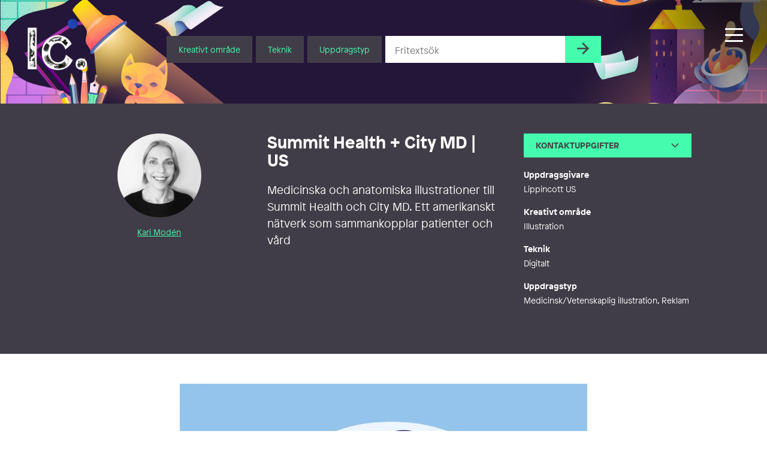

--- FILE ---
content_type: text/html; charset=UTF-8
request_url: https://illustratorcentrum.se/kari_moden/anatomi-summit-health/
body_size: 24020
content:
<!DOCTYPE html><html class="Site no-js" lang="sv-SE"><head prefix="og: http://ogp.me/ns#"><meta charset="utf-8"><meta name="viewport" content="width=device-width, initial-scale=1"><meta http-equiv="x-ua-compatible" content="ie=edge"> <script type="text/javascript" data-cookieconsent="ignore">window.dataLayer = window.dataLayer || [];

	function gtag() {
		dataLayer.push(arguments);
	}

	gtag("consent", "default", {
		ad_personalization: "denied",
		ad_storage: "denied",
		ad_user_data: "denied",
		analytics_storage: "denied",
		functionality_storage: "denied",
		personalization_storage: "denied",
		security_storage: "granted",
		wait_for_update: 500,
	});
	gtag("set", "ads_data_redaction", true);</script> <script type="text/javascript" data-cookieconsent="ignore">(function (w, d, s, l, i) {
		w[l] = w[l] || [];
		w[l].push({'gtm.start': new Date().getTime(), event: 'gtm.js'});
		var f = d.getElementsByTagName(s)[0], j = d.createElement(s), dl = l !== 'dataLayer' ? '&l=' + l : '';
		j.async = true;
		j.src = 'https://www.googletagmanager.com/gtm.js?id=' + i + dl;
		f.parentNode.insertBefore(j, f);
	})(
		window,
		document,
		'script',
		'dataLayer',
		'GTM-PJF6T4Z'
	);</script> <script type="text/javascript"
		id="Cookiebot"
		src="https://consent.cookiebot.com/uc.js"
		data-implementation="wp"
		data-cbid="7095fa2c-b61b-4073-bbb5-f8781620a476"
						data-culture="SV"
				data-blockingmode="auto"
	></script> <script data-cfasync="false" data-no-defer="1" data-no-minify="1" data-no-optimize="1">var ewww_webp_supported=!1;function check_webp_feature(A,e){var w;e=void 0!==e?e:function(){},ewww_webp_supported?e(ewww_webp_supported):((w=new Image).onload=function(){ewww_webp_supported=0<w.width&&0<w.height,e&&e(ewww_webp_supported)},w.onerror=function(){e&&e(!1)},w.src="data:image/webp;base64,"+{alpha:"UklGRkoAAABXRUJQVlA4WAoAAAAQAAAAAAAAAAAAQUxQSAwAAAARBxAR/Q9ERP8DAABWUDggGAAAABQBAJ0BKgEAAQAAAP4AAA3AAP7mtQAAAA=="}[A])}check_webp_feature("alpha");</script><script data-cfasync="false" data-no-defer="1" data-no-minify="1" data-no-optimize="1">var Arrive=function(c,w){"use strict";if(c.MutationObserver&&"undefined"!=typeof HTMLElement){var r,a=0,u=(r=HTMLElement.prototype.matches||HTMLElement.prototype.webkitMatchesSelector||HTMLElement.prototype.mozMatchesSelector||HTMLElement.prototype.msMatchesSelector,{matchesSelector:function(e,t){return e instanceof HTMLElement&&r.call(e,t)},addMethod:function(e,t,r){var a=e[t];e[t]=function(){return r.length==arguments.length?r.apply(this,arguments):"function"==typeof a?a.apply(this,arguments):void 0}},callCallbacks:function(e,t){t&&t.options.onceOnly&&1==t.firedElems.length&&(e=[e[0]]);for(var r,a=0;r=e[a];a++)r&&r.callback&&r.callback.call(r.elem,r.elem);t&&t.options.onceOnly&&1==t.firedElems.length&&t.me.unbindEventWithSelectorAndCallback.call(t.target,t.selector,t.callback)},checkChildNodesRecursively:function(e,t,r,a){for(var i,n=0;i=e[n];n++)r(i,t,a)&&a.push({callback:t.callback,elem:i}),0<i.childNodes.length&&u.checkChildNodesRecursively(i.childNodes,t,r,a)},mergeArrays:function(e,t){var r,a={};for(r in e)e.hasOwnProperty(r)&&(a[r]=e[r]);for(r in t)t.hasOwnProperty(r)&&(a[r]=t[r]);return a},toElementsArray:function(e){return e=void 0!==e&&("number"!=typeof e.length||e===c)?[e]:e}}),e=(l.prototype.addEvent=function(e,t,r,a){a={target:e,selector:t,options:r,callback:a,firedElems:[]};return this._beforeAdding&&this._beforeAdding(a),this._eventsBucket.push(a),a},l.prototype.removeEvent=function(e){for(var t,r=this._eventsBucket.length-1;t=this._eventsBucket[r];r--)e(t)&&(this._beforeRemoving&&this._beforeRemoving(t),(t=this._eventsBucket.splice(r,1))&&t.length&&(t[0].callback=null))},l.prototype.beforeAdding=function(e){this._beforeAdding=e},l.prototype.beforeRemoving=function(e){this._beforeRemoving=e},l),t=function(i,n){var o=new e,l=this,s={fireOnAttributesModification:!1};return o.beforeAdding(function(t){var e=t.target;e!==c.document&&e!==c||(e=document.getElementsByTagName("html")[0]);var r=new MutationObserver(function(e){n.call(this,e,t)}),a=i(t.options);r.observe(e,a),t.observer=r,t.me=l}),o.beforeRemoving(function(e){e.observer.disconnect()}),this.bindEvent=function(e,t,r){t=u.mergeArrays(s,t);for(var a=u.toElementsArray(this),i=0;i<a.length;i++)o.addEvent(a[i],e,t,r)},this.unbindEvent=function(){var r=u.toElementsArray(this);o.removeEvent(function(e){for(var t=0;t<r.length;t++)if(this===w||e.target===r[t])return!0;return!1})},this.unbindEventWithSelectorOrCallback=function(r){var a=u.toElementsArray(this),i=r,e="function"==typeof r?function(e){for(var t=0;t<a.length;t++)if((this===w||e.target===a[t])&&e.callback===i)return!0;return!1}:function(e){for(var t=0;t<a.length;t++)if((this===w||e.target===a[t])&&e.selector===r)return!0;return!1};o.removeEvent(e)},this.unbindEventWithSelectorAndCallback=function(r,a){var i=u.toElementsArray(this);o.removeEvent(function(e){for(var t=0;t<i.length;t++)if((this===w||e.target===i[t])&&e.selector===r&&e.callback===a)return!0;return!1})},this},i=new function(){var s={fireOnAttributesModification:!1,onceOnly:!1,existing:!1};function n(e,t,r){return!(!u.matchesSelector(e,t.selector)||(e._id===w&&(e._id=a++),-1!=t.firedElems.indexOf(e._id)))&&(t.firedElems.push(e._id),!0)}var c=(i=new t(function(e){var t={attributes:!1,childList:!0,subtree:!0};return e.fireOnAttributesModification&&(t.attributes=!0),t},function(e,i){e.forEach(function(e){var t=e.addedNodes,r=e.target,a=[];null!==t&&0<t.length?u.checkChildNodesRecursively(t,i,n,a):"attributes"===e.type&&n(r,i)&&a.push({callback:i.callback,elem:r}),u.callCallbacks(a,i)})})).bindEvent;return i.bindEvent=function(e,t,r){t=void 0===r?(r=t,s):u.mergeArrays(s,t);var a=u.toElementsArray(this);if(t.existing){for(var i=[],n=0;n<a.length;n++)for(var o=a[n].querySelectorAll(e),l=0;l<o.length;l++)i.push({callback:r,elem:o[l]});if(t.onceOnly&&i.length)return r.call(i[0].elem,i[0].elem);setTimeout(u.callCallbacks,1,i)}c.call(this,e,t,r)},i},o=new function(){var a={};function i(e,t){return u.matchesSelector(e,t.selector)}var n=(o=new t(function(){return{childList:!0,subtree:!0}},function(e,r){e.forEach(function(e){var t=e.removedNodes,e=[];null!==t&&0<t.length&&u.checkChildNodesRecursively(t,r,i,e),u.callCallbacks(e,r)})})).bindEvent;return o.bindEvent=function(e,t,r){t=void 0===r?(r=t,a):u.mergeArrays(a,t),n.call(this,e,t,r)},o};d(HTMLElement.prototype),d(NodeList.prototype),d(HTMLCollection.prototype),d(HTMLDocument.prototype),d(Window.prototype);var n={};return s(i,n,"unbindAllArrive"),s(o,n,"unbindAllLeave"),n}function l(){this._eventsBucket=[],this._beforeAdding=null,this._beforeRemoving=null}function s(e,t,r){u.addMethod(t,r,e.unbindEvent),u.addMethod(t,r,e.unbindEventWithSelectorOrCallback),u.addMethod(t,r,e.unbindEventWithSelectorAndCallback)}function d(e){e.arrive=i.bindEvent,s(i,e,"unbindArrive"),e.leave=o.bindEvent,s(o,e,"unbindLeave")}}(window,void 0),ewww_webp_supported=!1;function check_webp_feature(e,t){var r;ewww_webp_supported?t(ewww_webp_supported):((r=new Image).onload=function(){ewww_webp_supported=0<r.width&&0<r.height,t(ewww_webp_supported)},r.onerror=function(){t(!1)},r.src="data:image/webp;base64,"+{alpha:"UklGRkoAAABXRUJQVlA4WAoAAAAQAAAAAAAAAAAAQUxQSAwAAAARBxAR/Q9ERP8DAABWUDggGAAAABQBAJ0BKgEAAQAAAP4AAA3AAP7mtQAAAA==",animation:"UklGRlIAAABXRUJQVlA4WAoAAAASAAAAAAAAAAAAQU5JTQYAAAD/////AABBTk1GJgAAAAAAAAAAAAAAAAAAAGQAAABWUDhMDQAAAC8AAAAQBxAREYiI/gcA"}[e])}function ewwwLoadImages(e){if(e){for(var t=document.querySelectorAll(".batch-image img, .image-wrapper a, .ngg-pro-masonry-item a, .ngg-galleria-offscreen-seo-wrapper a"),r=0,a=t.length;r<a;r++)ewwwAttr(t[r],"data-src",t[r].getAttribute("data-webp")),ewwwAttr(t[r],"data-thumbnail",t[r].getAttribute("data-webp-thumbnail"));for(var i=document.querySelectorAll("div.woocommerce-product-gallery__image"),r=0,a=i.length;r<a;r++)ewwwAttr(i[r],"data-thumb",i[r].getAttribute("data-webp-thumb"))}for(var n=document.querySelectorAll("video"),r=0,a=n.length;r<a;r++)ewwwAttr(n[r],"poster",e?n[r].getAttribute("data-poster-webp"):n[r].getAttribute("data-poster-image"));for(var o,l=document.querySelectorAll("img.ewww_webp_lazy_load"),r=0,a=l.length;r<a;r++)e&&(ewwwAttr(l[r],"data-lazy-srcset",l[r].getAttribute("data-lazy-srcset-webp")),ewwwAttr(l[r],"data-srcset",l[r].getAttribute("data-srcset-webp")),ewwwAttr(l[r],"data-lazy-src",l[r].getAttribute("data-lazy-src-webp")),ewwwAttr(l[r],"data-src",l[r].getAttribute("data-src-webp")),ewwwAttr(l[r],"data-orig-file",l[r].getAttribute("data-webp-orig-file")),ewwwAttr(l[r],"data-medium-file",l[r].getAttribute("data-webp-medium-file")),ewwwAttr(l[r],"data-large-file",l[r].getAttribute("data-webp-large-file")),null!=(o=l[r].getAttribute("srcset"))&&!1!==o&&o.includes("R0lGOD")&&ewwwAttr(l[r],"src",l[r].getAttribute("data-lazy-src-webp"))),l[r].className=l[r].className.replace(/\bewww_webp_lazy_load\b/,"");for(var s=document.querySelectorAll(".ewww_webp"),r=0,a=s.length;r<a;r++)e?(ewwwAttr(s[r],"srcset",s[r].getAttribute("data-srcset-webp")),ewwwAttr(s[r],"src",s[r].getAttribute("data-src-webp")),ewwwAttr(s[r],"data-orig-file",s[r].getAttribute("data-webp-orig-file")),ewwwAttr(s[r],"data-medium-file",s[r].getAttribute("data-webp-medium-file")),ewwwAttr(s[r],"data-large-file",s[r].getAttribute("data-webp-large-file")),ewwwAttr(s[r],"data-large_image",s[r].getAttribute("data-webp-large_image")),ewwwAttr(s[r],"data-src",s[r].getAttribute("data-webp-src"))):(ewwwAttr(s[r],"srcset",s[r].getAttribute("data-srcset-img")),ewwwAttr(s[r],"src",s[r].getAttribute("data-src-img"))),s[r].className=s[r].className.replace(/\bewww_webp\b/,"ewww_webp_loaded");window.jQuery&&jQuery.fn.isotope&&jQuery.fn.imagesLoaded&&(jQuery(".fusion-posts-container-infinite").imagesLoaded(function(){jQuery(".fusion-posts-container-infinite").hasClass("isotope")&&jQuery(".fusion-posts-container-infinite").isotope()}),jQuery(".fusion-portfolio:not(.fusion-recent-works) .fusion-portfolio-wrapper").imagesLoaded(function(){jQuery(".fusion-portfolio:not(.fusion-recent-works) .fusion-portfolio-wrapper").isotope()}))}function ewwwWebPInit(e){ewwwLoadImages(e),ewwwNggLoadGalleries(e),document.arrive(".ewww_webp",function(){ewwwLoadImages(e)}),document.arrive(".ewww_webp_lazy_load",function(){ewwwLoadImages(e)}),document.arrive("videos",function(){ewwwLoadImages(e)}),"loading"==document.readyState?document.addEventListener("DOMContentLoaded",ewwwJSONParserInit):("undefined"!=typeof galleries&&ewwwNggParseGalleries(e),ewwwWooParseVariations(e))}function ewwwAttr(e,t,r){null!=r&&!1!==r&&e.setAttribute(t,r)}function ewwwJSONParserInit(){"undefined"!=typeof galleries&&check_webp_feature("alpha",ewwwNggParseGalleries),check_webp_feature("alpha",ewwwWooParseVariations)}function ewwwWooParseVariations(e){if(e)for(var t=document.querySelectorAll("form.variations_form"),r=0,a=t.length;r<a;r++){var i=t[r].getAttribute("data-product_variations"),n=!1;try{for(var o in i=JSON.parse(i))void 0!==i[o]&&void 0!==i[o].image&&(void 0!==i[o].image.src_webp&&(i[o].image.src=i[o].image.src_webp,n=!0),void 0!==i[o].image.srcset_webp&&(i[o].image.srcset=i[o].image.srcset_webp,n=!0),void 0!==i[o].image.full_src_webp&&(i[o].image.full_src=i[o].image.full_src_webp,n=!0),void 0!==i[o].image.gallery_thumbnail_src_webp&&(i[o].image.gallery_thumbnail_src=i[o].image.gallery_thumbnail_src_webp,n=!0),void 0!==i[o].image.thumb_src_webp&&(i[o].image.thumb_src=i[o].image.thumb_src_webp,n=!0));n&&ewwwAttr(t[r],"data-product_variations",JSON.stringify(i))}catch(e){}}}function ewwwNggParseGalleries(e){if(e)for(var t in galleries){var r=galleries[t];galleries[t].images_list=ewwwNggParseImageList(r.images_list)}}function ewwwNggLoadGalleries(e){e&&document.addEventListener("ngg.galleria.themeadded",function(e,t){window.ngg_galleria._create_backup=window.ngg_galleria.create,window.ngg_galleria.create=function(e,t){var r=$(e).data("id");return galleries["gallery_"+r].images_list=ewwwNggParseImageList(galleries["gallery_"+r].images_list),window.ngg_galleria._create_backup(e,t)}})}function ewwwNggParseImageList(e){for(var t in e){var r=e[t];if(void 0!==r["image-webp"]&&(e[t].image=r["image-webp"],delete e[t]["image-webp"]),void 0!==r["thumb-webp"]&&(e[t].thumb=r["thumb-webp"],delete e[t]["thumb-webp"]),void 0!==r.full_image_webp&&(e[t].full_image=r.full_image_webp,delete e[t].full_image_webp),void 0!==r.srcsets)for(var a in r.srcsets)nggSrcset=r.srcsets[a],void 0!==r.srcsets[a+"-webp"]&&(e[t].srcsets[a]=r.srcsets[a+"-webp"],delete e[t].srcsets[a+"-webp"]);if(void 0!==r.full_srcsets)for(var i in r.full_srcsets)nggFSrcset=r.full_srcsets[i],void 0!==r.full_srcsets[i+"-webp"]&&(e[t].full_srcsets[i]=r.full_srcsets[i+"-webp"],delete e[t].full_srcsets[i+"-webp"])}return e}check_webp_feature("alpha",ewwwWebPInit);</script><meta name='robots' content='index, follow, max-image-preview:large, max-snippet:-1, max-video-preview:-1' />
 <script type="text/javascript" id="google_gtagjs-js-consent-mode-data-layer">/*  */
window.dataLayer = window.dataLayer || [];function gtag(){dataLayer.push(arguments);}
gtag('consent', 'default', {"ad_personalization":"denied","ad_storage":"denied","ad_user_data":"denied","analytics_storage":"denied","functionality_storage":"denied","security_storage":"denied","personalization_storage":"denied","region":["AT","BE","BG","CH","CY","CZ","DE","DK","EE","ES","FI","FR","GB","GR","HR","HU","IE","IS","IT","LI","LT","LU","LV","MT","NL","NO","PL","PT","RO","SE","SI","SK"],"wait_for_update":500});
window._googlesitekitConsentCategoryMap = {"statistics":["analytics_storage"],"marketing":["ad_storage","ad_user_data","ad_personalization"],"functional":["functionality_storage","security_storage"],"preferences":["personalization_storage"]};
window._googlesitekitConsents = {"ad_personalization":"denied","ad_storage":"denied","ad_user_data":"denied","analytics_storage":"denied","functionality_storage":"denied","security_storage":"denied","personalization_storage":"denied","region":["AT","BE","BG","CH","CY","CZ","DE","DK","EE","ES","FI","FR","GB","GR","HR","HU","IE","IS","IT","LI","LT","LU","LV","MT","NL","NO","PL","PT","RO","SE","SI","SK"],"wait_for_update":500};
/*  */</script> <title>Summit Health + City MD | US - Illustratörcentrum</title><link rel="canonical" href="https://illustratorcentrum.se/kari_moden/anatomi-summit-health/" /><meta property="og:locale" content="sv_SE" /><meta property="og:type" content="article" /><meta property="og:title" content="Summit Health + City MD | US - Illustratörcentrum" /><meta property="og:description" content="Medicinska och anatomiska illustrationer till Summit Health och City MD. Ett amerikanskt nätverk som sammankopplar patienter och vård" /><meta property="og:url" content="https://illustratorcentrum.se/kari_moden/anatomi-summit-health/" /><meta property="og:site_name" content="Illustratörcentrum" /><meta property="article:publisher" content="https://www.facebook.com/Illustratorcentrum/" /><meta property="article:author" content="Kari Modén Illustration" /><meta property="article:published_time" content="2022-11-22T17:41:01+00:00" /><meta property="article:modified_time" content="2025-09-29T08:50:05+00:00" /><meta name="author" content="Kari Modén" /><meta name="twitter:card" content="summary_large_image" /><meta name="twitter:label1" content="Skriven av" /><meta name="twitter:data1" content="Kari Modén" /> <script type="application/ld+json" class="yoast-schema-graph">{"@context":"https://schema.org","@graph":[{"@type":"Article","@id":"https://illustratorcentrum.se/kari_moden/anatomi-summit-health/#article","isPartOf":{"@id":"https://illustratorcentrum.se/kari_moden/anatomi-summit-health/"},"author":{"name":"Kari Modén","@id":"https://illustratorcentrum.se/#/schema/person/fdc5be4a4f11015d0b5eb18d21ffddee"},"headline":"Summit Health + City MD | US","datePublished":"2022-11-22T17:41:01+00:00","dateModified":"2025-09-29T08:50:05+00:00","mainEntityOfPage":{"@id":"https://illustratorcentrum.se/kari_moden/anatomi-summit-health/"},"wordCount":25,"publisher":{"@id":"https://illustratorcentrum.se/#organization"},"keywords":["Anatomi","Förenklat och stiliserat","hjärnor","Hjärtan","Hälsa","Medicinsk illustration","Sjukvård","Skelett","Virus"],"articleSection":["Digitalt","Illustration","Kreativt område","Medicinsk/Vetenskaplig illustration","Reklam"],"inLanguage":"sv-SE"},{"@type":"WebPage","@id":"https://illustratorcentrum.se/kari_moden/anatomi-summit-health/","url":"https://illustratorcentrum.se/kari_moden/anatomi-summit-health/","name":"Summit Health + City MD | US - Illustratörcentrum","isPartOf":{"@id":"https://illustratorcentrum.se/#website"},"datePublished":"2022-11-22T17:41:01+00:00","dateModified":"2025-09-29T08:50:05+00:00","breadcrumb":{"@id":"https://illustratorcentrum.se/kari_moden/anatomi-summit-health/#breadcrumb"},"inLanguage":"sv-SE","potentialAction":[{"@type":"ReadAction","target":["https://illustratorcentrum.se/kari_moden/anatomi-summit-health/"]}]},{"@type":"BreadcrumbList","@id":"https://illustratorcentrum.se/kari_moden/anatomi-summit-health/#breadcrumb","itemListElement":[{"@type":"ListItem","position":1,"name":"Home","item":"https://illustratorcentrum.se/"},{"@type":"ListItem","position":2,"name":"Summit Health + City MD | US"}]},{"@type":"WebSite","@id":"https://illustratorcentrum.se/#website","url":"https://illustratorcentrum.se/","name":"Illustratörcentrum","description":"Search among more than 1300 creative artists","publisher":{"@id":"https://illustratorcentrum.se/#organization"},"potentialAction":[{"@type":"SearchAction","target":{"@type":"EntryPoint","urlTemplate":"https://illustratorcentrum.se/?s={search_term_string}"},"query-input":{"@type":"PropertyValueSpecification","valueRequired":true,"valueName":"search_term_string"}}],"inLanguage":"sv-SE"},{"@type":"Organization","@id":"https://illustratorcentrum.se/#organization","name":"Illustratörcentrum","url":"https://illustratorcentrum.se/","logo":{"@type":"ImageObject","inLanguage":"sv-SE","@id":"https://illustratorcentrum.se/#/schema/logo/image/","url":"https://illustratorcentrum.se/content/uploads/2021/10/Ic.jpg","contentUrl":"https://illustratorcentrum.se/content/uploads/2021/10/Ic.jpg","width":433,"height":338,"caption":"Illustratörcentrum"},"image":{"@id":"https://illustratorcentrum.se/#/schema/logo/image/"},"sameAs":["https://www.facebook.com/Illustratorcentrum/","https://www.instagram.com/illustratorcentrum/"]},{"@type":"Person","@id":"https://illustratorcentrum.se/#/schema/person/fdc5be4a4f11015d0b5eb18d21ffddee","name":"Kari Modén","description":"Exempel på kunder:  Akademibokhandeln | Apotek Hjärtat | Biotherm | Bonnier Fakta | Clinique | Die Zeit | Folktandvården Skåne | Karo Healthcare | Kulturskolan i Göteborg | Lincoln Center| My Human Rights | New York Times | Novo Nordisk | Region Stockholm | SACO | Saltå Kvarn | Swish | The Guardian | Uppsalahem | Valio | UNICEF | Zoey","sameAs":["http://karimoden.se","Kari Modén Illustration","karimoden_Illustration","linkedin.com/in/karimoden"],"url":"https://illustratorcentrum.se/kreator/kari_moden/"}]}</script> <link rel='dns-prefetch' href='//kit.fontawesome.com' /><link rel='dns-prefetch' href='//www.googletagmanager.com' /><link rel='dns-prefetch' href='//cdnjs.cloudflare.com' /><link data-optimized="2" rel="stylesheet" href="https://illustratorcentrum.se/content/litespeed/css/2605738f6f3ebd7372406b4358fe003c.css?ver=4fe3e" /> <script type="text/javascript" id="wp-consent-api-js-extra">/*  */
var consent_api = {"consent_type":"optin","waitfor_consent_hook":"","cookie_expiration":"30","cookie_prefix":"wp_consent","services":[]};
//# sourceURL=wp-consent-api-js-extra
/*  */</script> <script type="text/javascript" src="https://illustratorcentrum.se/content/plugins/wp-consent-api/assets/js/wp-consent-api.min.js?ver=2.0.0" id="wp-consent-api-js"></script> <script type="text/javascript" id="cookiebot-wp-consent-level-api-integration-js-extra">/*  */
var cookiebot_category_mapping = {"n=1;p=1;s=1;m=1":{"preferences":1,"statistics":1,"statistics-anonymous":0,"marketing":1},"n=1;p=1;s=1;m=0":{"preferences":1,"statistics":1,"statistics-anonymous":1,"marketing":0},"n=1;p=1;s=0;m=1":{"preferences":1,"statistics":0,"statistics-anonymous":0,"marketing":1},"n=1;p=1;s=0;m=0":{"preferences":1,"statistics":0,"statistics-anonymous":0,"marketing":0},"n=1;p=0;s=1;m=1":{"preferences":0,"statistics":1,"statistics-anonymous":0,"marketing":1},"n=1;p=0;s=1;m=0":{"preferences":0,"statistics":1,"statistics-anonymous":0,"marketing":0},"n=1;p=0;s=0;m=1":{"preferences":0,"statistics":0,"statistics-anonymous":0,"marketing":1},"n=1;p=0;s=0;m=0":{"preferences":0,"statistics":0,"statistics-anonymous":0,"marketing":0}};
var cookiebot_consent_type = {"type":"optin"};
//# sourceURL=cookiebot-wp-consent-level-api-integration-js-extra
/*  */</script> <script type="text/javascript" src="https://illustratorcentrum.se/content/plugins/cookiebot/assets/js/frontend/cb_frame/cookiebot-wp-consent-level-api-integration.js?ver=4.6.2" id="cookiebot-wp-consent-level-api-integration-js"></script> <script type="text/javascript" id="spektra-forms-js-extra">/*  */
var spektra_form_js_data = {"ajax_url":"https://illustratorcentrum.se/wp/wp-admin/admin-ajax.php","validation_messages":{"default":"Kontrollera att alla obligatoriska f\u00e4lt \u00e4r ifyllda samt att du har bifogat en fil.","to_many_files_uploaded":"F\u00f6r m\u00e5nga filer, som mest \u00e4r {{max_files}} filer till\u00e5tet.","files_size_exceeded":"Filerna v\u00e4ger f\u00f6r mycket. Totalt f\u00e5r allt som mest v\u00e4ga {{max_size}} MB.","file_size_exceeded":"Varje fil f\u00e5r som mest v\u00e4ga {{single_max_size}} MB."},"error_messages":{"default":"N\u00e5got fick fel, f\u00f6rs\u00f6k igen eller kontakta oss via telefon eller mail."},"locale":"sv"};
//# sourceURL=spektra-forms-js-extra
/*  */</script> <script type="text/javascript" src="https://illustratorcentrum.se/content/plugins/spektra-forms/public/js/script.js?ver=1.0.0" id="spektra-forms-js"></script> <script type="text/javascript" id="ic-js-js-extra">/*  */
var ic_form_ajax = {"ajax_url":"https://illustratorcentrum.se/wp/wp-admin/admin-ajax.php","nonce":"0aaeca65ee","home_url":"https://illustratorcentrum.se"};
//# sourceURL=ic-js-js-extra
/*  */</script> <script type="text/javascript" src="https://illustratorcentrum.se/content/themes/ic/assets/javascript/app.js?ver=6.9" id="ic-js-js"></script> <script type="text/javascript" src="https://illustratorcentrum.se/wp/wp-includes/js/jquery/jquery.min.js?ver=3.7.1" id="jquery-core-js"></script> <script type="text/javascript" src="https://illustratorcentrum.se/wp/wp-includes/js/jquery/jquery-migrate.min.js?ver=3.4.1" id="jquery-migrate-js"></script> 
 <script type="text/javascript" src="https://www.googletagmanager.com/gtag/js?id=G-RJRJ7BYCGB" id="google_gtagjs-js" async></script> <script type="text/javascript" id="google_gtagjs-js-after">/*  */
window.dataLayer = window.dataLayer || [];function gtag(){dataLayer.push(arguments);}
gtag("set","linker",{"domains":["illustratorcentrum.se"]});
gtag("js", new Date());
gtag("set", "developer_id.dZTNiMT", true);
gtag("config", "G-RJRJ7BYCGB");
//# sourceURL=google_gtagjs-js-after
/*  */</script> <link rel='shortlink' href='https://illustratorcentrum.se/?p=205245' /><meta name="generator" content="WPML ver:4.7.6 stt:1,50;" /><meta name="generator" content="Site Kit by Google 1.168.0" />
 <script type="text/javascript">/*  */

			( function( w, d, s, l, i ) {
				w[l] = w[l] || [];
				w[l].push( {'gtm.start': new Date().getTime(), event: 'gtm.js'} );
				var f = d.getElementsByTagName( s )[0],
					j = d.createElement( s ), dl = l != 'dataLayer' ? '&l=' + l : '';
				j.async = true;
				j.src = 'https://www.googletagmanager.com/gtm.js?id=' + i + dl;
				f.parentNode.insertBefore( j, f );
			} )( window, document, 'script', 'dataLayer', 'GTM-PJF6T4Z' );
			
/*  */</script> <link rel="icon" href="https://illustratorcentrum.se/content/uploads/2021/10/cropped-Ic_logo_color-32x32.jpg" sizes="32x32" /><link rel="icon" href="https://illustratorcentrum.se/content/uploads/2021/10/cropped-Ic_logo_color-192x192.jpg" sizes="192x192" /><link rel="apple-touch-icon" href="https://illustratorcentrum.se/content/uploads/2021/10/cropped-Ic_logo_color-180x180.jpg" /><meta name="msapplication-TileImage" content="https://illustratorcentrum.se/content/uploads/2021/10/cropped-Ic_logo_color-270x270.jpg" /></head><body class="wp-singular post-template-default single single-post postid-205245 single-format-standard wp-embed-responsive wp-theme-ic" data-controller="scrollreveal, head, portal, lazyload"><div class="Nav-bar"><div class="Nav-barInner">
<a class="Head-logo Head-logo--sm" href="https://illustratorcentrum.se/"><p class='u-hiddenVisually'>Illustratörcentrum</p>					<img class="Head-logoImage" src="https://illustratorcentrum.se/content/themes/ic/assets/images/logo-vit.png" alt="logo" />
</a><div class="Head-navToggleWrap"><div class="js-navButton Head-navToggle"><div></div></div></div></div></div><header class="Head" data-controller="search">
<a class="Splash js-reveal" data-controller="splash" data-reveal="scale" href="https://illustratorcentrum.se/formedling/"><div class="Splash-content"><p class="Splash-headline">Rådgivning</p><p class="Splash-text">Vi hjälper dig hitta rätt kreatör</p></div>
</a><div class="Site-container Site-container--full"><div class="Head-inner"><a class="Head-logo" href="https://illustratorcentrum.se/"><p class="u-hiddenVisually">Illustratörcentrum</p>						<img class="Head-logoImage" src="https://illustratorcentrum.se/content/themes/ic/assets/images/logo-vit.png" alt="logo-white" />
</a><div class="Site-container Type Heading Head-search  u-centered"><div class="Head-searchForm"><form action="https://illustratorcentrum.se/" class="Flex Flex-grid Flex-grid--form Type Type--xs"><div class="Head-searchDropDown Head-searchItem">
<button class="Form-inputButton Form-inputButton--dropdown js-toggleTooltip">Kreativt område</button><div class="Tooltip Tooltip--head Head-searchSelect"><ul class="Tooltip-inner Head-searchSelectInner"><div class="Tooltip-triangle Head-searchSelectTriangle"></div><li class="Head-searchOption js-searchCategory">Animation</li><li class="Head-searchOption js-searchCategory">Grafisk form</li><li class="Head-searchOption js-searchCategory">Illustration</li><li class="Head-searchOption js-searchCategory">Serier</li></ul></div></div><div class="Head-searchDropDown Head-searchItem">
<button class="Form-inputButton Form-inputButton--dropdown js-toggleTooltip">Teknik</button><div class="Tooltip Tooltip--head Head-searchSelect Head-searchSelect--wide"><ul class="Tooltip-inner Head-searchSelectInner"><div class="Tooltip-triangle Head-searchSelectTriangle"></div><li class="Head-searchOption js-searchCategory">2D</li><li class="Head-searchOption js-searchCategory">3D</li><li class="Head-searchOption js-searchCategory">Akvarell</li><li class="Head-searchOption js-searchCategory">Blandteknik</li><li class="Head-searchOption js-searchCategory">Blyerts</li><li class="Head-searchOption js-searchCategory">Collage</li><li class="Head-searchOption js-searchCategory">Digitalt</li><li class="Head-searchOption js-searchCategory">Gravyr</li><li class="Head-searchOption js-searchCategory">Kalligrafi</li><li class="Head-searchOption js-searchCategory">Kol</li><li class="Head-searchOption js-searchCategory">Olja</li><li class="Head-searchOption js-searchCategory">Paper cut</li><li class="Head-searchOption js-searchCategory">Screentryck</li><li class="Head-searchOption js-searchCategory">Stop motion</li><li class="Head-searchOption js-searchCategory">Tusch</li><li class="Head-searchOption js-searchCategory">Vektor</li></ul></div></div><div class="Head-searchDropDown Head-searchItem">
<button class="Form-inputButton Form-inputButton--dropdown js-toggleTooltip">Uppdragstyp</button><div class="Tooltip Tooltip--head Head-searchSelect Head-searchSelect--wide"><ul class="Tooltip-inner Head-searchSelectInner"><div class="Tooltip-triangle Head-searchSelectTriangle"></div><li class="Head-searchOption js-searchCategory">Affisch</li><li class="Head-searchOption js-searchCategory">Bilderbok</li><li class="Head-searchOption js-searchCategory">Bokformgivning</li><li class="Head-searchOption js-searchCategory">Bokillustration</li><li class="Head-searchOption js-searchCategory">Bokomslag</li><li class="Head-searchOption js-searchCategory">Fantasy</li><li class="Head-searchOption js-searchCategory">Förpackning</li><li class="Head-searchOption js-searchCategory">Ikoner/Piktogram</li><li class="Head-searchOption js-searchCategory">Infografik</li><li class="Head-searchOption js-searchCategory">Informationsmaterial/Publikationer</li><li class="Head-searchOption js-searchCategory">Karaktärsdesign</li><li class="Head-searchOption js-searchCategory">Kartor</li><li class="Head-searchOption js-searchCategory">Kortfilm</li><li class="Head-searchOption js-searchCategory">Lettering</li><li class="Head-searchOption js-searchCategory">Liveteckning</li><li class="Head-searchOption js-searchCategory">Logotyp</li><li class="Head-searchOption js-searchCategory">Läromedel</li><li class="Head-searchOption js-searchCategory">Medicinsk/Vetenskaplig illustration</li><li class="Head-searchOption js-searchCategory">Modeteckning</li><li class="Head-searchOption js-searchCategory">Mural/Väggmålning</li><li class="Head-searchOption js-searchCategory">Mönsterdesign</li><li class="Head-searchOption js-searchCategory">Offentlig gestaltning</li><li class="Head-searchOption js-searchCategory">Porträtt</li><li class="Head-searchOption js-searchCategory">Produkt</li><li class="Head-searchOption js-searchCategory">Redaktionellt</li><li class="Head-searchOption js-searchCategory">Reklam</li><li class="Head-searchOption js-searchCategory">Rörlig grafik/gif</li><li class="Head-searchOption js-searchCategory">Satirteckning/Karikatyr</li><li class="Head-searchOption js-searchCategory">Serieteckning</li><li class="Head-searchOption js-searchCategory">Signage/Skyltning</li><li class="Head-searchOption js-searchCategory">Spelgrafik</li><li class="Head-searchOption js-searchCategory">Storyboard</li><li class="Head-searchOption js-searchCategory">Tidningsdesign</li><li class="Head-searchOption js-searchCategory">TV/Filmgrafik</li><li class="Head-searchOption js-searchCategory">Typografi/Typsnitt</li><li class="Head-searchOption js-searchCategory">Visuell ID/Grafisk Profil</li><li class="Head-searchOption js-searchCategory">Webbdesign</li><li class="Head-searchOption js-searchCategory">Workshop</li></ul></div></div><div class="Head-searchItem Head-searchItem--input"><div contenteditable="false" data-scrollbar class="scroll-content Form-input Form-input--search" name="s"><div id="Head-searchSelected"></div>
<input id="mainSearchInput" placeholder="Fritextsök" type="text" class="" list="search_tag_list"></div><datalist id="search_tag_list"><option>Adam Dahlstedt</option><option>Adrian Malmgren</option><option>Adrian Wiren</option><option>Anders Finér</option><option>Agnes Danielsson</option><option>Agnes Florin</option><option>Agnes Nordh</option><option>Agnes Stenqvist</option><option>Agnes Turesson</option><option>Aina von Segebaden</option><option>Airi Iliste</option><option>Albin Granberg</option><option>Alex Howes</option><option>Alexander Jansson</option><option>Alexander Rosso</option><option>Alexandra Falagara</option><option>Alexandra Dahlqvist</option><option>Alma Ahnlide</option><option>Amanda Berglund</option><option>Amanda Eriksson</option><option>Amanda Mendiant</option><option>Amanda Karlsson</option><option>Amandah Andersson L'Narte</option><option>Amanda Jonsson</option><option>Amanda Wärff</option><option>Aminah Eleonora</option><option>Anders Borgenhag Holmqvist</option><option>Anders Flood</option><option>Anders Lindholm</option><option>Anders Nyberg</option><option>Anders Parsmo / ParsmoProductions</option><option>Anders Rådén</option><option>Anders Suneson</option><option>Anders Westerberg</option><option>Anders Worm</option><option>andre_hogbom</option><option>Andrea Räder</option><option>Anette Bengtsson Vargas</option><option>Angela Svedberg</option><option>Anna Ågrahn</option><option>Anna Backlund</option><option>Anna Bengtsson</option><option>Anna Berger</option><option>Anna Björnström</option><option>Anna Blåder</option><option>Anna Bokne</option><option>Anna Elgebrant Rekstad</option><option>Anna Eriksdotter</option><option>Anna Gran</option><option>Anna Gunneström</option><option>Anna Handell</option><option>Anna Hedberg</option><option>Anna Jonsson</option><option>Anna-Karin Wetzig</option><option>Anna Lena Mayor Ekeblad</option><option>Anna Lindsten</option><option>Anna-Maria Marklund</option><option>Anna Markevärn</option><option>Anna Nilsson</option><option>Anna Olofsson</option><option>Anna Olsson</option><option>Anna Pers Bräcke</option><option>Anna Sandler</option><option>Anna Sjölin</option><option>Anna Söderberg</option><option>Anna Södergård</option><option>Anna Westerman</option><option>Anna Westin</option><option>Anna Windborne-Brown</option><option>Anna-Majje Wik</option><option>Annakarin Wennerberg</option><option>Anne-Li Karlsson</option><option>Anneli Frisk</option><option>Anneli Päivärinta</option><option>Annie Beckman</option><option>Annika Carlsson</option><option>Annika Giannini</option><option>Annika Gudmundsson</option><option>Annika Huett</option><option>Annika Lundholm Moberg</option><option>Annika Rockström</option><option>Annika Sköld</option><option>Annika Stårner</option><option>Annie Sjöwall</option><option>Arad Golan Coll</option><option>Åsa Fredricson</option><option>Åsa Holmqvist</option><option>Åsa Kax</option><option>Åsa Rosén</option><option>Astrid Linnéa Andersson</option><option>Astrid Sterngren</option><option>Ava Nikpay</option><option>Aylen Solander Labrin</option><option>Aylin Azad</option><option>Beatrice Toreborg</option><option>Ben Baker</option><option>Bengt Arne Runnerström</option><option>Bertil Henry</option><option>Bettina Johansson</option><option>Björn Berglund</option><option>Björn Eriksson</option><option>Björn Karlsson</option><option>Björn Lundkvist</option><option>Björn Öberg</option><option>Björn Wallin</option><option>Lovisa Blomquist</option><option>Bo Alvarsson</option><option>Bo Lundberg</option><option>Bo Lundwall</option><option>Bo Södervall</option><option>Bojana Dimitrovski</option><option>Briet Davidsdottir</option><option>Camilla Atterby</option><option>Camilla Blom</option><option>Camilla Eltell</option><option>Camilla Engman</option><option>Camilla Frantzell</option><option>Carin Lundblad</option><option>Carina Eriksson</option><option>Carina Länk</option><option>Carina Backlund Melander</option><option>Carina Pascotti</option><option>Carina Söe-Knudsen</option><option>Carina Ståhlberg</option><option>Caroline Franzén</option><option>Caroline Tinterova</option><option>Catalina Aguilera</option><option>Catharina Nygård</option><option>Cathrin Hesselstrand</option><option>Catrina Norman Tengroth</option><option>Cecilia Pettersson</option><option>Cecilia Birgerson Nordling</option><option>Cecilia Hedlund</option><option>Cecilia Höglund</option><option>Cecilia Johansson</option><option>Cecilia Mella</option><option>Cecilia Undemark Péterfy</option><option>Cecilia Waxberg</option><option>Cecilia Stenmark</option><option>Charlotta Björnulfson</option><option>Charlotta Carlqvist</option><option>Charlotte Bern</option><option>Charlotte Heyman</option><option>Charlotte Kehler</option><option>Christina Andersson</option><option>Christina Erlander Klein</option><option>Christina Hägerfors</option><option>Christina Heitmann</option><option>Christina Jonsson</option><option>Christina Pettersson</option><option>Christina Wagner</option><option>Christofer Ahde</option><option>Christoffer Pettersson</option><option>Christoffer Svanströmer</option><option>Cilla Lindberg</option><option>Claes Lundström</option><option>Clara Dackenberg</option><option>Clara Lindegren</option><option>Clara Wikström</option><option>Daniel Åberg</option><option>Daniel Thollin</option><option>Daphne Sivetidis</option><option>Daryna Piddubniak</option><option>David Appelquist</option><option>David Cederlöf</option><option>David Frejd</option><option>Dennis Eriksson</option><option>Clara Digman</option><option>Don Arvidsson</option><option>Ebba Alling</option><option>Ebba Forslind</option><option>Ebba Hägne</option><option>Emma Förander</option><option>Eida Steen</option><option>Einar Arreman</option><option>Eisel Miranda Robles</option><option>Lina Ekstrand</option><option>Elin Andersson</option><option>Elin Hägg</option><option>Elin Hjulström Lord</option><option>Elin Jonsson</option><option>Elin Matilda Andersson</option><option>Elin Mejergren</option><option>Elin Molander</option><option>Elin Sandström</option><option>Elin Svensson</option><option>Elin Alskog Berglund</option><option>Elisabet Ericson</option><option>Elisabeth Widmark</option><option>Elise Rosberg</option><option>Ellen Lagerson</option><option>Ellinor Ahlén</option><option>Elvira Varghans</option><option>Emelie Gårdeler</option><option>Emelie Stigwan</option><option>Emelie Zetterberg</option><option>Emelie Bylund</option><option>Emely Hansson Cuadros</option><option>Emili Svensson</option><option>Emilie Bergman</option><option>Emma Anderberg</option><option>Emma Andersson</option><option>Emma Ekstam</option><option>Emma Ganslandt</option><option>Emma Hanquist</option><option>Emma Hjelm</option><option>Emma Selberg</option><option>Emma-Lisa Henriksson</option><option>Emmalill Frank</option><option>Emma Wiklund</option><option>Emmelie Salomonsson</option><option>Emmi Eriksson</option><option>Emmy</option><option>Erica Jacobson</option><option>Erik Dahlberg</option><option>Erik Kirtley</option><option>Erika Andersson Porath</option><option>Erika Eklund Wilson</option><option>Erika Norén</option><option>Esbjörn Jorsäter</option><option>Etta Röstlund</option><option>Eva Edberg</option><option>Eva Fallström</option><option>Eva Hjelte</option><option>Eva Lindeberg</option><option>Eva-Lotta Cederström</option><option>Eva Lundberg</option><option>Eva Thimgren</option><option>Eva Helena Larsson</option><option>Fabian Göranson</option><option>Fanny Lundqvist</option><option>Felicia Fortes</option><option>Felicia Iversen</option><option>Fia-Maria Näslund</option><option>Fikrete Meta</option><option>Filippo Vanzo</option><option>Freddot Carlsson Andersson</option><option>Fredrik Brännström</option><option>Fredrik Saarkoppel</option><option>Fredrik Swahn</option><option>Fredrik Tjernström</option><option>Frida Clerhage</option><option>Frida Hansson</option><option>Frida Hultman</option><option>Frida Pettersson</option><option>Fridha Henderson</option><option>Gabriella Axelsson</option><option>Gert Lozell</option><option>Gidon Avraham</option><option>Giuseppe Cristiano</option><option>Skinny Gonzales</option><option>Gun Jacobson</option><option>Gunilla Guldbrand</option><option>Gunilla Hagström</option><option>Gunna Grähs</option><option>Gunnar Krantz</option><option>Gustaf Lord</option><option>Gustaf Öhrnell Hjalmars</option><option>Gustaf Östlund</option><option>Hanna Albrektson</option><option>Hanna Angenius</option><option>Hanna Eliasson</option><option>Hanna Fideli Nordqvist</option><option>Hanna Graas</option><option>Hanna Hellman</option><option>Hanna Ingvarsson</option><option>Hanna Klinthage</option><option>Hanna Wallard</option><option>Hanna Almgren</option><option>Hannah Arnesen</option><option>Hanna-Katri Eskelinen</option><option>Hannele Fernström</option><option>Hans von Corswant</option><option>Hedvig Wallin</option><option>Hedvig Wisselgren</option><option>Anna Nilsson</option><option>Kalle Johansson</option><option>Helena Bergendahl</option><option>Helena Davidsson Neppelberg</option><option>Helena Halvarsson</option><option>Helena Krüger</option><option>Helena Lindholm</option><option>Helena Lunding Hultqvist</option><option>Helena Öhman</option><option>Helena Sellgren</option><option>Helene Faleij</option><option>Helga-Hila Brümmer</option><option>Maria Helgars</option><option>Dinah Kübeck</option><option>Elon Larsson</option><option>Minna Salo</option><option>Sonya Filimonova</option><option>Henri Gylander</option><option>Henrik Svensson Dalgren</option><option>Hilda Westerberg</option><option>Hilda Englund</option><option>Hjördis Davidson</option><option>Therése Larsson</option><option>Iann Eklund Tinbäck</option><option>Ida Andersson</option><option>Ida Björs</option><option>Ida Brogren</option><option>Ida Holmedal</option><option>Ida Öhnell</option><option>Ida Rosén Branzell</option><option>Ida Sundin Asp</option><option>Ida Uddas Sigfridsson</option><option>Ida Brattmo</option><option>Julia Holmström</option><option>Ida Sondell</option><option>Nadja Schwendemann</option><option>Ilse-Mari Berglin</option><option>Emelie Wiklund</option><option>Helena Svedenberg</option><option>Kajsa Eldsten</option><option>Maria Poll</option><option>Martina Antonino</option><option>Jonna Lammers</option><option>Inga-Karin Eriksson</option><option>Ingela Bergmann</option><option>Inger Lindström Rilby</option><option>Ingrid Flygare</option><option>Ingrid Fröhlich</option><option>Ingrid Henell</option><option>Ingrid Maria Ericsson</option><option>Ingrid Skåre</option><option>Irene Danielsson</option><option>Irem Akbaharer Arslan</option><option>Isabel Fahlén</option><option>Isabell Kirstinä</option><option>Isabelle Rönnquist</option><option>Ishtar Bäcklund Dakhil</option><option>Iso Lindh</option><option>Ivannia Olguin</option><option>Jacob Stålhammar</option><option>Jakob Ekstedt</option><option>Jalmar Staaf</option><option>Jan-Åke Winqvist</option><option>Jan Edlund</option><option>Jan Funke</option><option>Janette Bornmarker</option><option>Jeanette Engqvist</option><option>Jeanette Milde</option><option>Jennie Enström</option><option>Jennie Wiik Edman</option><option>Jennifer Berglund</option><option>Jennifer Nystedt</option><option>Jenny Almén</option><option>Jenny Dahlberg</option><option>Jenny Findahl</option><option>Jenny Hargne</option><option>Jenny Holmlund</option><option>Jenny Jansson</option><option>Jenny Lindqvist</option><option>Jenny Nyberg</option><option>Jenny Sjödin</option><option>Jenny Soep</option><option>Jenny Wallmark</option><option>Jenny Wik</option><option>Jenny Månsson</option><option>Jens Ahlbom</option><option>Jens Callius</option><option>Jens Magnusson</option><option>Jerker Eriksson</option><option>Jesper Jenemark</option><option>Jessica Laurén</option><option>Jessica Lindholm</option><option>Jessica Pope</option><option>Jessica Svendeborn</option><option>Jessika Berglund</option><option>Jet Hilferink</option><option>Jimmy Gustavsson</option><option>Jimmy Stolpe</option><option>Joakim Agervald</option><option>Joakim Larsson</option><option>Joanna Hellgren</option><option>JoAnna Strömberg Fransson</option><option>Joanna Wallén</option><option>Johan Bergstrand</option><option>Johan Hesselstrand</option><option>Johan Isaksson</option><option>Johan Lindh</option><option>Johan Röstwall</option><option>Johanna Arpiainen</option><option>Johanna Börjesson</option><option>Johanna Eklöv</option><option>Johanna Kristiansson</option><option>Johanna Rehn</option><option>Johanna Esmeralda Zverzina</option><option>John Persson</option><option>John Schütte</option><option>Johnny Dyrander</option><option>Jojo Falk</option><option>Jonas Anderson</option><option>Jonas Lindén</option><option>Jonas Lundin</option><option>Jonas Olsson</option><option>Jonas Welin</option><option>Jonatan Jönsson</option><option>Jonatan Rosén</option><option>Jonatan Sahlin</option><option>Jonn Clemente</option><option>Jonna Hallberg</option><option>Jonnie Holmberg</option><option>Josefin Herolf</option><option>Josefin Klintberg</option><option>Josefin Lidh</option><option>Josefin Sundqvist</option><option>Josefine Österman</option><option>Josephine Ekdahl</option><option>Josephine Lawrence</option><option>Jule Goerke</option><option>Julia Fabricius</option><option>Julia Groth</option><option>Julia Lundgren</option><option>Julia Nascimento</option><option>Julia Szulc</option><option>Julia Thorell</option><option>Julianna Litkei</option><option>Jürgen Asp</option><option>Kai Hänström</option><option>Kajsa Hallström</option><option>Kajsa Lind</option><option>Kajsa Nordlund</option><option>Kajsa Rolfsson</option><option>Kalle Holmqvist</option><option>Kalle Landegren</option><option>Kari Modén</option><option>Karin Ahlin</option><option>Karin Didring</option><option>Karin Eriksson</option><option>Karin Gillberg</option><option>Karin Huber</option><option>Karin Kjäll</option><option>Karin Ohlsson</option><option>Karin Söderquist</option><option>Karin Z. Sunvisson</option><option>Karin Ulin</option><option>Karl-Magnus Boske</option><option>Karolina Lilliequist</option><option>Karolin Chen</option><option>Klara Asklund</option><option>Katarina Eriksson</option><option>Katarina Jacobson</option><option>Katarina Lernmark</option><option>Katarina Månsson</option><option>Katarina Strömgård</option><option>Kati Mets</option><option>Kerstin Arfwedson</option><option>Kerstin Hanson</option><option>Kerstin Holmstedt</option><option>Kicki Fjell</option><option>Kid Falk</option><option>Kim Karlsson</option><option>Kim W. Andersson</option><option>Kjell Thorsson</option><option>Karolina Nilsson</option><option>Klara Hammerth</option><option>Klas Fahlén</option><option>Kleo Bartilsson</option><option>Kolbeinn Karlsson</option><option>Kornelia Engqvist</option><option>Kristian Ingers</option><option>Kristian Sjöberg</option><option>Kristin Dedorson</option><option>Kristina Alfonsdotter</option><option>Kristina Schollin-Borg</option><option>Kristina Wiberg</option><option>Kristine Widlert</option><option>Ladislav Kosa</option><option>Lars-Åke Olsson</option><option>Lars Rehnberg</option><option>Lars Martin Saransalmi</option><option>Laura Di Francesco</option><option>Leena Kumpulainen</option><option>Leia Haglund</option><option>Lena Eklund</option><option>Lena Forsman</option><option>Lena Holtzberg</option><option>Lena Sjöberg</option><option>Lena Thoft Sjöström</option><option>Lena Trapp</option><option>Lena Westerlund</option><option>Lene Due Jensen</option><option>Lennart Molin</option><option>Linda Mill</option><option>Li Rosén Zobec</option><option>Lidia Blomgren</option><option>Lilian Bäckman</option><option>Martin Lilius</option><option>Lina Blixt</option><option>Lina Neidestam</option><option>Lina Sandquist</option><option>Lina Schnaufer</option><option>Linda Blåfors Carlsson</option><option>Linda Forsberg</option><option>Linda Pabst</option><option>Linda Siewert</option><option>Linda Bengtsson</option><option>Lindsay Baker</option><option>Linn Bredberg</option><option>Linn Schrab</option><option>Linn Warme</option><option>Linnea Blixt</option><option>Linnea Holmström Ljung</option><option>Linnea Krylen</option><option>Linnéa Teljas Puranen</option><option>Lisa Åsberg</option><option>Lisa Behrenfeldt</option><option>Lisa Benk</option><option>Lisa Berg Svedin</option><option>Lisa Bygdén</option><option>Lisa C Larsson</option><option>Lisa Lanning</option><option>Lisa Medin</option><option>Lisa Moroni</option><option>Lisa Wool-Rim Sjöblom</option><option>Lisa Zachrisson</option><option>Lisa Rydell</option><option>Lisa Björklund</option><option>Lottis Karlsson Olsson</option><option>Lisskulla Berg</option><option>Loka Kanarp</option><option>Lotta Ekholm</option><option>Lotta Grönkvist Albinsson</option><option>Lotta Nathorst</option><option>Lotta Sjöberg</option><option>Lotte Kölare</option><option>Louise Havedahl</option><option>Louise Lindow</option><option>Louise Löwenberg</option><option>Love Misgeld</option><option>Lovisa Blomberg</option><option>Lovisa Lesse</option><option>Lovisa Walchshofer</option><option>Lucas Svedberg</option><option>Madeleine Fjäll</option><option>Madelen Lindgren</option><option>Madelene Wikskär</option><option>Madicken Larsson Plado</option><option>Magda Korotynska</option><option>Magdalena Brunzell</option><option>Magdalena Cavallin</option><option>Magdalena Wennberg Lavebratt</option><option>Magnus Frederiksen</option><option>Magnus Sjöberg</option><option>Magoz</option><option>Graham Samuels</option><option>Josef Norén</option><option>Meike Latz</option><option>Maj Persson</option><option>Maja Bjurman</option><option>Maja Fjällbäck</option><option>Maja Lindberg</option><option>Maja Lindén</option><option>Maja Modén</option><option>Maja Schein</option><option>Maja Cronert</option><option>Malin Mattsson </option><option>Malin Biller</option><option>Malin Erixon</option><option>Malin Granroth</option><option>Malin Gyllensvaan</option><option>Malin Rosenqvist</option><option>Malin Skogberg Nord</option><option>Malin ”Skräckmorsan” Tartu</option><option>Malin Trotzig</option><option>Malte Myrén</option><option>Måns Rohde Vittsell</option><option>Marcus Jernberger</option><option>Mare Toomingas</option><option>Margareta Nilsson</option><option>mari_punakivi</option><option>Maria Andersson Keusseyan</option><option>Maria Annas</option><option>Maria Borgelöv</option><option>Maria Gustavsson</option><option>Maria Hellqvist</option><option>Maria Jönsson</option><option>Maria Källström</option><option>Maria Larsson</option><option>Maria Lefvert Vikström</option><option>Maria Nil Imre</option><option>Maria Nilsson Fidler</option><option>Maria Olsson</option><option>Maria Skantz</option><option>Maria Ström</option><option>Maria Trolle</option><option>Maria Wigelius</option><option>Marianne Erlandsson</option><option>Marie Åhfeldt</option><option>Marie Herzog</option><option>Marie-Louise Hedin</option><option>Marika de Vahl</option><option>Marina Duncker Axelsson</option><option>Marit Törnqvist</option><option>Marja Nyberg</option><option>Moa Märta Markgren</option><option>Markku Huovila</option><option>Marta Leonhardt</option><option>Mårten Lundin</option><option>Martin Heap</option><option>Martin Rebas</option><option>Martin Thelander</option><option>Martina Lundgren</option><option>Martina Todorova Asplund</option><option>Martina Turesson</option><option>Matilda Nordin</option><option>Matilda Petersson</option><option>Matilda Svensson</option><option>Mats Johansson</option><option>Mats Minnhagen</option><option>Mats Rundlöf</option><option>Mats Simons</option><option>Mats</option><option>Mattias Andersson</option><option>Mattias Broberg</option><option>Mattias Elftorp</option><option>Mattias Gordon</option><option>Mattias Olsson</option><option>Mattias Peterberg</option><option>Maurice Mechan</option><option>Max Entin</option><option>Maya Jönsson</option><option>Mette Korsmoe Koverberg</option><option>Mette Christiansen</option><option>Mia Fernau</option><option>Micaela Favilla</option><option>Michael Schneider</option><option>Michaela Mejare</option><option>Michèle Harland</option><option>Michelle Nafar</option><option>Mika Hyvönen</option><option>Mika Ohmori (Selin)</option><option>Mikaela Nordlund</option><option>Milena Karlsson</option><option>Millis Sarri</option><option>Mimmi Tollerup</option><option>Mina Djalali Dehghani</option><option>Arvid Möller</option><option>Miriam Renting</option><option>Miro Elgeholm</option><option>Moa Engblom</option><option>Moa Fagerlund</option><option>Moa Graaf</option><option>Moa Hoff</option><option>Moa Schulman</option><option>Moa Wallin</option><option>Moa Svensson Hagstrand</option><option>Molly Bark</option><option>Monica Lind</option><option>Monika Mikucka</option><option>Mya Hang</option><option>Inez Jönsson</option><option>Nataliia Mykhailetska</option><option>Niki Sundberg</option><option>Nikki Schmidt</option><option>Niklas Grinder</option><option>Nils-Petter Ekwall</option><option>Nina Karlsson / Pinor Art Illustration</option><option>Nino Keller</option><option>Nora Tysklind</option><option>Ola Larsson</option><option>Olga Nycander</option><option>Oliver Elm</option><option>Olivia Ekelund</option><option>Olivia Skoglund</option><option>Oskar Aspman</option><option>Oskar Jonsson</option><option>Paco Garcia</option><option>Paloma Pérez Lucero</option><option>Patrik Berg</option><option>Patrik Zachrisson</option><option>Pelle Forshed</option><option>Per-Anders Nilsson</option><option>Per Axell</option><option>Per Demervall</option><option>Per José Karlén</option><option>Pernilla Andersson</option><option>Pernilla Frimodig</option><option>Pernilla Giorgi</option><option>Peter Göransson</option><option>Peter Häggström</option><option>Petra Fagerlind</option><option>Petra Meyer Linderoth</option><option>Petter Leyman</option><option>Pia Johansson</option><option>Pia Koskela</option><option>Pia Niemi</option><option>Quist &amp; Quist</option><option>Rebecca Elfast</option><option>Rebecca Landmér</option><option>Rebecka L Manzuoli</option><option>Rebecka Porse Schalin</option><option>Ricardo Acevedo</option><option>Rickard Ax</option><option>Rickard Grönkvist</option><option>Rickard Fornstedt</option><option>Rikard Häll</option><option>Robert O. Aakerman</option><option>Robert Vallmark</option><option>Robin Enström</option><option>Robin Johansson</option><option>Rodrigo Esparza Salas</option><option>Roger Andersson</option><option>Rosa Häggbom</option><option>Sabina Wroblewski Gustrin</option><option>Saga Bergebo</option><option>Sam Persson</option><option>Sandra Alkevik</option><option>Sandra Fröjd</option><option>Sandra Holm</option><option>Sanna Borell</option><option>Sanna Haverinen</option><option>Sanna Kullin</option><option>Sanny Thor</option><option>Sara Ånestrand</option><option>Sara Edström</option><option>Sara Gimbergsson</option><option>Sara Gollbo</option><option>Sara Hansson</option><option>Sara Hjertkvist</option><option>Sara N Bergman</option><option>Sara Petterson</option><option>Sara Spånghagen Öijerstedt</option><option>Sara Sundström</option><option>Sara Wiklander</option><option>Sara Andersson</option><option>Sarah Andrews</option><option>Sarah Gampel</option><option>Sari Feldt Norgren</option><option>Sasha Kolesnik</option><option>Sebastian Thelander Sjöstrand</option><option>Selma Björk Kristjansdottir</option><option>Shai Dahan</option><option>Siri Mattila</option><option>Siri Hagerfors</option><option>Fia Djerf</option><option>Sofia Holt</option><option>Sofia Lantz Barzi</option><option>Sofia Scheutz</option><option>Sofia Wrangsjö</option><option>Sofie Lind</option><option>Sofie Nohrstedt</option><option>Sonja Reuterskiöld</option><option>Sophie Ekman</option><option>Staffan Westerlund</option><option>Stef Gaines</option><option>Stefan Alexandersson</option><option>Stefan Lindblad</option><option>Stefanie Jegerings</option><option>Stella Spente</option><option>Stina Branting</option><option>Stina Lövkvist</option><option>Stina Nord</option><option>Stina Persson</option><option>Stina Nyberg Wiik</option><option>Studio Lofstrom</option><option>Susanne Engman</option><option>Susanne Flodin</option><option>Susanne Fredelius</option><option>Susse Linton</option><option>Tove Svalan Sörblom</option><option>Svante Segelson</option><option>Sven Andersson</option><option>Lana Leuchuk</option><option>Tancredi Valeri</option><option>Tania Goryushina</option><option>Tanja Russita</option><option>Tashfia Shamim</option><option>Therése Braag</option><option>Therése "Fonfe" Grabs</option><option>Thérèse Lindström</option><option>Therese Nilsson</option><option>Saga Karlsson</option><option>Thomas Asplund</option><option>Thomas Fröhling</option><option>Thomas Olsson</option><option>Thomas Stålberg</option><option>Samuel Thorslund</option><option>Tilda Mårtensson</option><option>Tilda Wiklund</option><option>Tina Landgren</option><option>Tina Nejderskog</option><option>Tinna Ahlander</option><option>Tintin Blackwell</option><option>Tippan Nordén</option><option>Titti Lindsten</option><option>Titti Lorentzson</option><option>Tomas Paulsson</option><option>Tomas Antila</option><option>Tomas Jönsson</option><option>Tomas Karlsson</option><option>Torbjörn Källström</option><option>Tove Hennix</option><option>Tove Malm</option><option>Tzenko Stoyanov</option><option>Ulf Johansson</option><option>Ulf Ragnarsson</option><option>Ulla-Stina K Landberg</option><option>Ulrika Arenius</option><option>Ulrika Netzler</option><option>Ulrika Nilsson</option><option>Ika Weinz</option><option>Unni von Feilitzen</option><option>Valentin Schönbeck</option><option>Vanja Ivarsson</option><option>Vera Mulder</option><option>Veronica Ballart Lilja</option><option>Veronica Isaksson</option><option>Veronica Ljunglöf</option><option>Veronika Lagunadisko</option><option>Veronika Danielsson</option><option>Victoria Hugosson</option><option>Viktoria Åström</option><option>Viktoria Mattsson</option><option>Vilija Lioranciené</option><option>Sofia Sjödin</option><option>Yennifer Godin</option><option>Yvette Gustafsson</option><option>1700-Tal</option><option>1800-Tal</option><option>1900-Tal</option><option>20-Tal</option><option>2D Animation</option><option>3-6 År</option><option>3D-Animation</option><option>50-Tal</option><option>6-9 År</option><option>60-Tal</option><option>70-Tal</option><option>80-Tal</option><option>9-12</option><option>90-Tal</option><option>Abc</option><option>Abc-Bok</option><option>Abstrakt</option><option>Action</option><option>Adhd</option><option>Advent</option><option>Adventskalender</option><option>Afrika</option><option>Afro</option><option>After Effects</option><option>Ai</option><option>Akryl</option><option>Aktivism Och Demonstrationer</option><option>Alfabet</option><option>Alkohol</option><option>Alla Hjärtans Dag</option><option>Allvarlig</option><option>Amning</option><option>Anatomi</option><option>Animatic</option><option>Annons</option><option>Ansikten</option><option>Ansvar</option><option>Antik</option><option>Antirasism</option><option>Antropomorf</option><option>App</option><option>Arbetarklass</option><option>Arbete Och Jobb</option><option>Arbetsplats Och -Miljö</option><option>Arg</option><option>Arkitektur</option><option>Arktis</option><option>Art Direction</option><option>Art Print</option><option>Artprint</option><option>Asien</option><option>Astrologi</option><option>Astronomi</option><option>Autism</option><option>Avskalad</option><option>Baby</option><option>Bad Och Vattensporter</option><option>Bakgrund</option><option>Bakning</option><option>Balans</option><option>Balkong</option><option>Ballong</option><option>Banner</option><option>Barn</option><option>Barnbok</option><option>Barndom</option><option>Barnslig</option><option>Beige</option><option>Berg</option><option>Berättelser</option><option>Bibliotek</option><option>Biologi</option><option>Biologisk Mångfald</option><option>Bistånd Och Välgörenhet</option><option>Björn</option><option>Blad</option><option>Blind</option><option>Blod</option><option>Blyerts</option><option>Blå</option><option>Boende</option><option>Bokbinderi</option><option>Bokformgivning</option><option>Bokstavsillustration</option><option>Bokstäver</option><option>Botanik</option><option>Brev</option><option>Bricka</option><option>Bro</option><option>Broschyr</option><option>Brott</option><option>Brun</option><option>Brädspel</option><option>Bubblor</option><option>Bus</option><option>Butiker Och Handel</option><option>Bygge</option><option>Båtar</option><option>Böcker</option><option>Café Och Restaurang</option><option>Casino</option><option>Cel Animation</option><option>Chef</option><option>Cirkus</option><option>Concept Art</option><option>Cool</option><option>Corona</option><option>Covid</option><option>Cykel</option><option>Cyklar</option><option>Dans</option><option>Dataspel</option><option>Deckare</option><option>Dekor</option><option>Dekoration</option><option>Dekorativ</option><option>Dekorativt</option><option>Demokrati</option><option>Demon</option><option>Depression</option><option>Detaljerat</option><option>Diagnos</option><option>Digitalisering</option><option>Digitalt</option><option>Digitalt Måleri</option><option>Dimma</option><option>Dinosaurie</option><option>Diplom</option><option>Diskriminering</option><option>Djungel</option><option>Djur</option><option>Drake</option><option>Dramatisk</option><option>Droger</option><option>Dryck</option><option>Drycker</option><option>Drömmar</option><option>Drömsk</option><option>Dukning</option><option>Dystopi</option><option>Döden</option><option>Editorial</option><option>Ekologi</option><option>Ekologisk</option><option>Ekonomi Och Pengar</option><option>Ekosystem</option><option>El</option><option>Eld</option><option>Elegant</option><option>Elektronik</option><option>Elev</option><option>Elever</option><option>Emotionell</option><option>Energi</option><option>Enkelt</option><option>Enruting Och Skämtteckning</option><option>Etik</option><option>Etikett</option><option>Europa</option><option>Evenemang</option><option>Examensarbete</option><option>Exotisk</option><option>Explainer Video</option><option>Explosion</option><option>Fabrik</option><option>Fackligt</option><option>Facklitteratur</option><option>Fakta</option><option>Faktabok</option><option>Familj Och Föräldraskap</option><option>Fantasi</option><option>Fantasifull</option><option>Fantasivarelser</option><option>Fanzine</option><option>Fasad</option><option>Fattigdom</option><option>Feminism</option><option>Fest</option><option>Festival</option><option>Figur</option><option>Figurer</option><option>Fika</option><option>Fika Och Bakverk</option><option>Fiktiva Figurer</option><option>Film Och Tv</option><option>Filosofi</option><option>Filt</option><option>Finland</option><option>Fiskar Och Vattendjur</option><option>Fjäder</option><option>Fjäll</option><option>Fjäril</option><option>Flagga</option><option>Flickor</option><option>Flyer</option><option>Flyktingar</option><option>Flödesschema</option><option>Fn</option><option>Folder</option><option>Folksamling</option><option>Folktro</option><option>Forest</option><option>Former</option><option>Forntid</option><option>Forskare</option><option>Forskning</option><option>Fot</option><option>Fotboll</option><option>Fotografi</option><option>Framtid</option><option>Friluftsliv</option><option>Frimärken</option><option>Fritid</option><option>Frukost</option><option>Frukter</option><option>Fräsch</option><option>Funktionsnedsättning</option><option>Futuristiskt</option><option>Fåglar</option><option>Färg</option><option>Färgglatt</option><option>Färgstänk</option><option>Födelsedag</option><option>Fönster</option><option>Fönstermålning</option><option>Fördomar</option><option>Förening</option><option>Förenklat Och Stiliserat</option><option>Företagande</option><option>Förskola</option><option>Försäkring</option><option>Förtryck</option><option>Game</option><option>Game Art</option><option>Gammal</option><option>Gammaldags</option><option>Gatukonst</option><option>Gay</option><option>Gemenskap</option><option>Genomskärning</option><option>Genus</option><option>Geografi</option><option>Geologi</option><option>Geometri</option><option>Geometrisk</option><option>Girl Power</option><option>Glad</option><option>Glas</option><option>Glasögon</option><option>Glitter</option><option>Glädje</option><option>Godis</option><option>Gouache</option><option>Gradient</option><option>Grafisk</option><option>Grafiskt</option><option>Gratulationskort</option><option>Graviditet</option><option>Grodor</option><option>Gruva</option><option>Grå</option><option>Gråskala</option><option>Gräs</option><option>Grön</option><option>Grönsaker</option><option>Grönska</option><option>Gubbe</option><option>Gul</option><option>Guld</option><option>Gulliga Djur</option><option>Gulligt</option><option>Gymnasiet</option><option>Gåtor</option><option>Götaland</option><option>Göteborg</option><option>Halloween</option><option>Handbok</option><option>Handgjord</option><option>Handskriven Typografi</option><option>Hav Och Sjöar</option><option>Hbtq</option><option>Hem Och Hushåll</option><option>Hemligt</option><option>Hemlöshet</option><option>Hemsida</option><option>Hijab Och Slöja</option><option>Himmel</option><option>Historia</option><option>Historisk Rekonstruktion</option><option>History</option><option>Hjälpa</option><option>Hjälte</option><option>Hjärnor</option><option>Hjärtan</option><option>Hobby</option><option>Hopp</option><option>Hot Och Förtryck</option><option>Hotell</option><option>Humor</option><option>Hundar</option><option>Hus Och Byggnader</option><option>Husdjur</option><option>Huvud</option><option>Hygien</option><option>Hållbarhet</option><option>Hår Och Frisyrer</option><option>Hälsa</option><option>Händer</option><option>Häst Och Ponny</option><option>Högstadiet</option><option>Högtider</option><option>Hörsel</option><option>Höst</option><option>Idéer Och Tankeverksamhet</option><option>Ikoner</option><option>Ilska</option><option>Inbjudan</option><option>Industri</option><option>Infografik</option><option>Information</option><option>Informationsfilm</option><option>Informativ</option><option>Infrastruktur</option><option>Inkludering</option><option>Inlaga</option><option>Innovation</option><option>Inredning</option><option>Insekter</option><option>Inspiration</option><option>Instruktioner Och Manualer</option><option>Integration</option><option>Intensivt</option><option>Interiör</option><option>Internet</option><option>Invandrare</option><option>Isometrisk</option><option>Jazz</option><option>Jobbig</option><option>Jorden</option><option>Journalistik</option><option>Jubileum</option><option>Jul</option><option>Julkalender</option><option>Julkort</option><option>Juridik</option><option>Jämlikhet</option><option>Jämställdhet</option><option>Kaffe</option><option>Kalas</option><option>Kalender</option><option>Kamp Och Motstånd</option><option>Kampanj</option><option>Kanin</option><option>Kaos</option><option>Kapitalism</option><option>Kapitelbok</option><option>Karikatyr</option><option>Kartong</option><option>Katalog</option><option>Katter</option><option>Kawaii</option><option>Keramik</option><option>Kille</option><option>Kiss</option><option>Klassiker</option><option>Klimat</option><option>Klocka</option><option>Klubb</option><option>Kläder</option><option>Kokbok</option><option>Kollektion</option><option>Kolonialism</option><option>Kommun</option><option>Kommunikation</option><option>Kompisar Och Vänner</option><option>Koncept</option><option>Konceptuell Illustration</option><option>Konferens</option><option>Konflikt Och Bråk</option><option>Konstnärer</option><option>Kontor</option><option>Kontrast</option><option>Kopp</option><option>Kopparstick</option><option>Korsord</option><option>Kort</option><option>Kortfilm</option><option>Kram</option><option>Kreativitet</option><option>Kretslopp</option><option>Krig</option><option>Krig Och Fred</option><option>Kris</option><option>Krishantering</option><option>Kritor</option><option>Kropp</option><option>Kroppen</option><option>Kudde</option><option>Kulspetspenna</option><option>Kultur</option><option>Kungar Och Prinsessor</option><option>Kunskap</option><option>Kurs</option><option>Kvinnohälsa</option><option>Kvinnor</option><option>Kyss</option><option>Kända Personer</option><option>Känslor</option><option>Kärlek Och Romantik</option><option>Kök</option><option>Kön</option><option>Landmärken Och Sevärdheter</option><option>Landsbygd</option><option>Landskap</option><option>Landsting</option><option>Lantbruk Och Jordbruk</option><option>Layout</option><option>Ledarskap</option><option>Ledsen</option><option>Lek</option><option>Lekfullt</option><option>Lekplats</option><option>Leksaker</option><option>Lila</option><option>Linjer</option><option>Linjeteckning</option><option>Litteratur Och Författare</option><option>Livet</option><option>Ljud</option><option>Ljudbok</option><option>Ljus</option><option>Loop</option><option>Lss</option><option>Lucia</option><option>Lugn</option><option>Lågstadiet</option><option>Läkare</option><option>Lärande</option><option>Lärare</option><option>Läromedel</option><option>Läsande</option><option>Läskigt</option><option>Lättläst</option><option>Löv</option><option>Magasin</option><option>Magi</option><option>Magisk Realism</option><option>Malmö</option><option>Man</option><option>Manga Och Anime</option><option>Mardröm</option><option>Mat Och Matlagning</option><option>Matematik</option><option>Medeltid</option><option>Medicinsk Illustration</option><option>Meditation</option><option>Mellanstadie</option><option>Mens</option><option>Meny</option><option>Menyer</option><option>Merch</option><option>Mexico</option><option>Middag</option><option>Midsommar</option><option>Miljö</option><option>Miljöförstöring</option><option>Minimalistiskt</option><option>Minne</option><option>Minoriteter</option><option>Missbruk</option><option>Misär</option><option>Mjuk</option><option>Mobbing</option><option>Mobiler Och Datorer</option><option>Mode</option><option>Modell</option><option>Modernt</option><option>Modeteckning</option><option>Modig</option><option>Moln</option><option>Monogram</option><option>Monokrom</option><option>Monster</option><option>Morgon Och Kväll</option><option>Motion Graphic</option><option>Mun</option><option>Museum</option><option>Musik Och Instrument</option><option>Musikvideo</option><option>Mysig</option><option>Mysteriskt</option><option>Mystik</option><option>Mytologi</option><option>Måla</option><option>Målarbok</option><option>Måleri</option><option>Målning</option><option>Måne</option><option>Mångfald</option><option>Människor</option><option>Möbler</option><option>Mönsterrapport</option><option>Mörk</option><option>Mörker</option><option>Möten</option><option>Naket</option><option>Natt</option><option>Natur</option><option>Naturreservat</option><option>Naturvetenskap</option><option>Naturvård</option><option>Neon</option><option>Noir</option><option>Norden</option><option>Norge</option><option>Normer</option><option>Norrland</option><option>Nostalgi</option><option>Novell</option><option>Npf</option><option>Nyanlända</option><option>Nyfiken</option><option>Nyheter</option><option>Nyår</option><option>Nöjesfält</option><option>Odling</option><option>Offentliga Miljöer</option><option>Ohälsa</option><option>Ojämlikhet</option><option>Olika</option><option>Oljemålning</option><option>Olycka</option><option>Omslag</option><option>Omslagspapper</option><option>Omsorg</option><option>Ondska</option><option>Orange</option><option>Ordning</option><option>Organisation</option><option>Organisk</option><option>Oro</option><option>Outline</option><option>Overprint</option><option>Pandemi</option><option>Paraply</option><option>Parfym</option><option>Paris</option><option>Park</option><option>Pastell</option><option>Pedagogik</option><option>Pekbok</option><option>Penna</option><option>Pensel</option><option>Penseldrag</option><option>Pensionär</option><option>Personlig Utveckling</option><option>Perspektiv</option><option>Photoshop</option><option>Picknick</option><option>Pin</option><option>Pinsamt</option><option>Pirater</option><option>Planering</option><option>Plåster</option><option>Podcast</option><option>Poesi</option><option>Pojke</option><option>Politik</option><option>Popart</option><option>Porslin</option><option>Positiv</option><option>Post</option><option>Pratbubblor</option><option>Present</option><option>Presentation</option><option>Pride</option><option>Print</option><option>Problem</option><option>Process</option><option>Produktbild</option><option>Produktion</option><option>Program</option><option>Prägling</option><option>Psykedelisk</option><option>Psykisk Hälsa</option><option>Psykisk Ohälsa</option><option>Psykologi</option><option>Punk</option><option>Puss</option><option>Pussel</option><option>Pyssel Och Klur</option><option>Påsk</option><option>Queer</option><option>Radio</option><option>Raket</option><option>Ramadan</option><option>Rapport</option><option>Rasism</option><option>Raster</option><option>Realistiskt</option><option>Recept</option><option>Regnbåge</option><option>Reklam</option><option>Reklamfilm</option><option>Relationer</option><option>Religion Och Andlighet</option><option>Representation</option><option>Retro</option><option>Riddare</option><option>Rim</option><option>Risoprint</option><option>Rita</option><option>Robot</option><option>Rock</option><option>Roligt</option><option>Rollspel</option><option>Rosa</option><option>Rullstol</option><option>Rum</option><option>Rymden</option><option>Rädd</option><option>Räddningstjänst</option><option>Rättigheter Och Rättvisa</option><option>Rättvisa</option><option>Räv</option><option>Röd</option><option>Rök</option><option>Rökning</option><option>Rörelse</option><option>Rörigt</option><option>Rörlig Bild</option><option>Rörligt</option><option>Sagor</option><option>Samarbete</option><option>Samhälle</option><option>Samhällskunskap</option><option>Samhällsvillkor</option><option>Samtal Och Diskussioner</option><option>Samtid</option><option>Sápmi Och Samer</option><option>Satir</option><option>Scenografi Och Installation</option><option>Science Fiction</option><option>Screentryck</option><option>Semester</option><option>Sepia</option><option>Serieroman</option><option>Seriestripp</option><option>Service</option><option>Sexualitet</option><option>Sfi</option><option>Shopping</option><option>Siffror</option><option>Siluetter</option><option>Sjukdom</option><option>Sjukhus</option><option>Sjukvård</option><option>Självförtroende</option><option>Skandinavisk</option><option>Skelett</option><option>Skiss</option><option>Skisser</option><option>Skivomslag Och Musikalbum</option><option>Skog</option><option>Skola</option><option>Skor</option><option>Skraffering</option><option>Skriva</option><option>Skrivbord</option><option>Skräck</option><option>Skuggor</option><option>Skulptur</option><option>Skyltar</option><option>Skål</option><option>Skåne</option><option>Skärgård</option><option>Skönhet</option><option>Slott</option><option>Släktingar</option><option>Slöjd Och Hantverk</option><option>Smutsig</option><option>Smycken</option><option>Småbarn</option><option>Småstad</option><option>Smärta</option><option>Snabb</option><option>Snäll</option><option>Snö</option><option>Sociala Medier</option><option>Socialism</option><option>Soffa</option><option>Sol</option><option>Sommar</option><option>Sopor Och Avfall</option><option>Sorg</option><option>Spegel</option><option>Spel</option><option>Sport Och Idrott</option><option>Språk</option><option>Spännande</option><option>Spänning</option><option>Spöken</option><option>Stadsbild</option><option>Stadsmiljö</option><option>Stadsplanering</option><option>Stationery</option><option>Statistik Och Diagram</option><option>Sten</option><option>Stil</option><option>Stilleben</option><option>Stilrent</option><option>Stjärnor</option><option>Stockholm</option><option>Stol</option><option>Stop Motion</option><option>Storformat</option><option>Strand</option><option>Stress</option><option>Student</option><option>Studenter</option><option>Studier</option><option>Stuga</option><option>Städer</option><option>Städning</option><option>Stöd</option><option>Stök</option><option>Stökigt</option><option>Subkultur</option><option>Superhjältar</option><option>Surrealism</option><option>Svampar</option><option>Svart</option><option>Svart Humor</option><option>Svartvit</option><option>Svealand</option><option>Svensk</option><option>Svenska</option><option>Sverige</option><option>Svärd</option><option>Symboler</option><option>Symbolisk</option><option>Symmetrisk</option><option>Syskon</option><option>Sång</option><option>Sällskapsspel</option><option>Sömn Och Vila</option><option>Söt</option><option>T-Shirt Och Tröjtryck</option><option>Tant</option><option>Tapeter</option><option>Tatuering</option><option>Tavla</option><option>Te</option><option>Teater Och Scenkonst</option><option>Teknik</option><option>Teknisk Illustration</option><option>Textil</option><option>Textur</option><option>Tid</option><option>Tidningar</option><option>Tillgänglighet</option><option>Tillsammans</option><option>Tillverkning</option><option>Titeldesign</option><option>Tivoli</option><option>Tjej</option><option>Toalett</option><option>Tonåring</option><option>Tradition</option><option>Traditionellt</option><option>Trafik, Bilar Och Fordon</option><option>Trans</option><option>Transport</option><option>Trend</option><option>Tropisk</option><option>Trots</option><option>Trycksak</option><option>Trä</option><option>Träd</option><option>Trädgård</option><option>Träning Och Motion</option><option>Turism Och Resor</option><option>Turkos</option><option>Tv-Reklam</option><option>Tv-Spel</option><option>Tvåfärg</option><option>Tydlig</option><option>Typografisk</option><option>Tänder</option><option>Tävlingar Och Utmaningar</option><option>Ui</option><option>Ukraina</option><option>Umeå</option><option>Undervisning</option><option>Ungdomar</option><option>Universitet</option><option>Uppsala</option><option>Uppslag</option><option>Urban</option><option>Usa</option><option>Utbildning</option><option>Utflykt</option><option>Utomhus</option><option>Utsatthet</option><option>Utställning</option><option>Uttryck</option><option>Utveckling</option><option>Ux</option><option>Val</option><option>Vampyr</option><option>Vapen</option><option>Vardag</option><option>Varelser</option><option>Varm</option><option>Varumärke</option><option>Vatten</option><option>Vatten Och Avlopp</option><option>Vegan</option><option>Verktyg</option><option>Vetenskap</option><option>Vetenskaplig Illustration</option><option>Vikingar</option><option>Viktoriansk</option><option>Vimmel</option><option>Vin Och Öl</option><option>Vinjett</option><option>Vinter</option><option>Vintersport</option><option>Virus</option><option>Vision</option><option>Visitkort</option><option>Visualisering</option><option>Vit</option><option>Vuxna</option><option>Vykort</option><option>Våld</option><option>Våld, Hot Och Förtryck</option><option>Vår</option><option>Vård</option><option>Väder</option><option>Väggdekor</option><option>Väggmålning</option><option>Välmående</option><option>Väntsal</option><option>Världen</option><option>Växter</option><option>Wall Art</option><option>Webb</option><option>Webbutbildning</option><option>Workshop</option><option>Yrken Och Arbetare</option><option>Ångest</option><option>Årsredovisning</option><option>Årstider</option><option>Återvinning</option><option>Äldre</option><option>Äldreomsorg</option><option>Äventyr</option><option>Ö</option><option>Ögon</option><option>Öken</option><option>Öra</option><option>Öresund</option><option>Övernaturligt</option><option>Översiktsbild</option><option>Övervakning</option>                                    </datalist><button class="Form-input Form-inputButton Form-inputButton--submit js-searchButton">
<img class="Submit-arrow" src="https://illustratorcentrum.se/content/themes/ic/assets/images/arrow.svg"><div class='u-hidden Spinner Submit-spinner'><svg viewBox='0 0 16.144 16.144' xmlns='http://www.w3.org/2000/svg'><path d='m8.072 0a8.072 8.072 0 1 0 8.072 8.072 8.072 8.072 0 0 0 -8.072-8.072zm0 13.106a5.039 5.039 0 0 1 -5.034-5.035 4.976 4.976 0 0 1 2.402-4.271l.627 1.024a3.785 3.785 0 0 0 -1.83 3.246 3.835 3.835 0 0 0 7.67 0 3.788 3.788 0 0 0 -1.83-3.247l.623-1.023a4.976 4.976 0 0 1 2.4 4.27 5.04 5.04 0 0 1 -5.028 5.036z' fill='#fff'/></svg></div>
</button></div></form></div></div><div class="Head-navToggleWrap"><div class="js-searchIcon Head-navToggle Head-navToggle--search">
<img class="Head-searchImage" src="https://illustratorcentrum.se/content/themes/ic/assets/images/search.svg" alt="search" /><div></div></div><div class="js-navButton Head-navToggle"><div></div></div></div><nav class="Head-nav js-nav"><div class="Head-navInner"><div class="Head-navMain"><ul class="Head-navMainList"><li class="Head-navMainItem"><a class="Head-navMainLink " href="https://illustratorcentrum.se/formedling/"><span class="Head-navMainLinkText">Förmedling</span></a></li><li class="Head-navMainItem"><a class="Head-navMainLink " href="https://illustratorcentrum.se/bestallarradgivning/"><span class="Head-navMainLinkText">Beställar­rådgivning</span></a></li><li class="Head-navMainItem"><a class="Head-navMainLink " href="https://illustratorcentrum.se/om-illustratorcentrum/"><span class="Head-navMainLinkText">Om Illustratörcentrum</span></a></li><li class="Head-navMainItem"><a class="Head-navMainLink " href="https://illustratorcentrum.se/ic-katalogen/"><span class="Head-navMainLinkText">Vår katalog</span></a></li><li class="Head-navMainItem"><a class="Head-navMainLink " href="https://illustratorcentrum.se/bestallarguiden/"><span class="Head-navMainLinkText">Beställarguiden</span></a></li><li class="Head-navMainItem"><a class="Head-navMainLink " href="https://illustratorcentrum.se/bli-medlem/"><span class="Head-navMainLinkText">Bli medlem</span></a></li><li class="Head-navMainItem"><a class="Head-navMainLink " href="https://illustratorcentrum.se/aktuellt/"><span class="Head-navMainLinkText">Aktuellt</span></a></li><li class="Head-navMainItem"><a class="Head-navMainLink " title="Byt till English" href="https://illustratorcentrum.se/en/kari_moden/anatomi-summit-health/"><span class="Head-navMainLinkText"><span class="wpml-ls-native" lang="en">English</span></span></a></li></ul></div><div class="Head-navSocial"><div class="Head-navSocialInner">
<a class="Social-link" href="https://www.facebook.com/Illustratorcentrum" target="blank">
<i class="fab fa-facebook-f"></i>
</a>
<a class="Social-link" href="https://www.instagram.com/illustratorcentrum/" target="blank">
<i class="fab fa-instagram"></i>
</a></div></div><div class="LoginForm-wrap Type"><h3>Medlemslogin</h3><form name="mainloginform" id="mainloginform" action="https://illustratorcentrum.se/wp/wp-login.php" method="post"><p class="login-username">
<label for="user_login">E-post</label>
<input type="text" name="log" id="user_login" autocomplete="username" class="input" value="" size="20" /></p><p class="login-password">
<label for="user_pass">Lösenord</label>
<input type="password" name="pwd" id="user_pass" autocomplete="current-password" spellcheck="false" class="input" value="" size="20" /></p><a class="Form-label" style="text-align:right;display:block;" href="https://illustratorcentrum.se/wp/wp-login.php?action=lostpassword">Glömt lösenord?</a><p class="login-submit">
<input type="submit" name="wp-submit" id="wp-submit" class="button button-primary" value="Logga in" />
<input type="hidden" name="redirect_to" value="https://illustratorcentrum.se/kari_moden/anatomi-summit-health/" /></p></form></div></div></nav></div></div><div class="Head-topImage"></div></header></div><main class="Site-main" data-controller="author" data-id="205245"><div class="Author-about Author-about--post"><div class="Site-container Site-container--lg"><div class="Flex Flex-grid"><div class="Flex-item Flex-item--authAvatar">
<a class="Author-imageWrap Author-imageWrap--post Flex" href="https://illustratorcentrum.se/kreator/kari_moden/">
<picture><source srcset="https://illustratorcentrum.se/content/uploads/2022/09/Kari-Cialec-Moden_2021-03-11-4-Kari-utskrift-ver-3-400x400.jpg.webp 400w, https://illustratorcentrum.se/content/uploads/2022/09/Kari-Cialec-Moden_2021-03-11-4-Kari-utskrift-ver-3-800x800.jpg.webp 800w" sizes='260px' type="image/webp"><img width="400" height="400" src="https://illustratorcentrum.se/content/uploads/2022/09/Kari-Cialec-Moden_2021-03-11-4-Kari-utskrift-ver-3-400x400.jpg" class="Author-image Author-image--small" alt="" sizes="260px" decoding="async" fetchpriority="high" srcset="https://illustratorcentrum.se/content/uploads/2022/09/Kari-Cialec-Moden_2021-03-11-4-Kari-utskrift-ver-3-400x400.jpg 400w, https://illustratorcentrum.se/content/uploads/2022/09/Kari-Cialec-Moden_2021-03-11-4-Kari-utskrift-ver-3-800x800.jpg 800w" data-eio="p" /></picture><div class="Post-authorName Type Type--xs u-centered"><h4 data-field="user_name">Kari Modén</h4></div>
</a></div><div class="Flex-item Flex-item--authDesc"><div class="Author-name Type"><h2>
Summit Health + City MD | US</h2></div><div class="Author-description"><p>Medicinska och anatomiska illustrationer till Summit Health och City MD. Ett amerikanskt nätverk som sammankopplar patienter och vård</p></div></div><div class="Flex-item Flex-item--authDetails Type Type--xs"><div class="Author-details"><div class="Toggle-button" data-controller="toggle"><div class="Toggle-button--inner js-toggle ga-authorContactButton"><p>Kontaktuppgifter</p></div><div class="Toggle-text"><div class="Toggle-inner"><div class="Type-entry"><p>
<strong>E-post</strong> <a href="mailto:kari@moden.se">kari@moden.se</a><br>
<strong>Webb</strong> <a href="http://karimoden.se" target="_blank">http://karimoden.se</a><br></p></div><div class="Type-entry">
<a class='Flex-inline' target='blank' href='https://www.instagram.com/karimoden_Illustration'><div class='Social-link Social-link--gray Social-link--small'><i class='Social-linkIcon fab fa-instagram'></i></div> @karimoden_Illustration</a><br><a class='Flex-inline' target='blank' href='Kari Modén Illustration'><div class='Social-link Social-link--gray Social-link--small'><i class='Social-linkIcon fab fa-facebook'></i></div>Kari Modén</a><br><a class='Flex-inline' target='blank' href='linkedin.com/in/karimoden'><div class='Social-link Social-link--gray Social-link--small'><i class='Social-linkIcon fab fa-linkedin'></i></div>Kari Modén</a><br></div></div></div></div><div class="Type-entry"><h4>Uppdragsgivare</h4>
Lippincott US</div><div class="Type-entry"><h4>Kreativt område</h4>
Illustration</div><div class="Type-entry"><h4>Teknik</h4>
Digitalt</div><div class="Type-entry"><h4>Uppdragstyp</h4>
Medicinsk/Vetenskaplig illustration, Reklam</div></div></div></div></div></div><div class="Site-container Site-container--sm"><div class="Entry"><div class="Entry-content" data-controller="lightbox, boards"><div class="Video-lightbox Lightbox"><div class="Video-lightboxWrap">
<svg class="Close-videoIcon js-hideLightbox js-toggleLightbox" xmlns="http://www.w3.org/2000/svg" viewBox="0 0 16.144 16.144">
<path fill="white" d="M8.069,0a8.072,8.072,0,1,0,8.075,8.072A8.072,8.072,0,0,0,8.069,0Zm4.572,9.087H9.087v3.556H7.055V9.087H3.5V7.056H7.055V3.5H9.087V7.056h3.556Z"/>
</svg><div class="Video-lightboxPlayer"></div></div></div><div class="Entry-media" data-row="0" data-id="205247"><div class="Entry-mediaWrap Entry-mediaWrap--portrait"><div class="Entry-imageWrap "  >
<picture><source srcset="https://illustratorcentrum.se/content/uploads/2022/11/Kari-Cialec-Moden_LIPPINCOTT_KariModen.1-661x800.jpg.webp 661w, https://illustratorcentrum.se/content/uploads/2022/11/Kari-Cialec-Moden_LIPPINCOTT_KariModen.1-1488x1800.jpg.webp 1488w, https://illustratorcentrum.se/content/uploads/2022/11/Kari-Cialec-Moden_LIPPINCOTT_KariModen.1-331x400.jpg.webp 331w, https://illustratorcentrum.se/content/uploads/2022/11/Kari-Cialec-Moden_LIPPINCOTT_KariModen.1-992x1200.jpg.webp 992w, https://illustratorcentrum.se/content/uploads/2022/11/Kari-Cialec-Moden_LIPPINCOTT_KariModen.1-1270x1536.jpg.webp 1270w, https://illustratorcentrum.se/content/uploads/2022/11/Kari-Cialec-Moden_LIPPINCOTT_KariModen.1-1693x2048.jpg.webp 1693w, https://illustratorcentrum.se/content/uploads/2022/11/Kari-Cialec-Moden_LIPPINCOTT_KariModen.1-496x600.jpg.webp 496w, https://illustratorcentrum.se/content/uploads/2022/11/Kari-Cialec-Moden_LIPPINCOTT_KariModen.1.jpg.webp 3000w" sizes='(max-width:850px) 95vw, 850px' type="image/webp"><img width="661" height="800" src="https://illustratorcentrum.se/content/uploads/2022/11/Kari-Cialec-Moden_LIPPINCOTT_KariModen.1-661x800.jpg" class="Entry-image" alt="" sizes="(max-width:850px) 95vw, 850px" loading="lazy" decoding="async" srcset="https://illustratorcentrum.se/content/uploads/2022/11/Kari-Cialec-Moden_LIPPINCOTT_KariModen.1-661x800.jpg 661w, https://illustratorcentrum.se/content/uploads/2022/11/Kari-Cialec-Moden_LIPPINCOTT_KariModen.1-1488x1800.jpg 1488w, https://illustratorcentrum.se/content/uploads/2022/11/Kari-Cialec-Moden_LIPPINCOTT_KariModen.1-331x400.jpg 331w, https://illustratorcentrum.se/content/uploads/2022/11/Kari-Cialec-Moden_LIPPINCOTT_KariModen.1-992x1200.jpg 992w, https://illustratorcentrum.se/content/uploads/2022/11/Kari-Cialec-Moden_LIPPINCOTT_KariModen.1-1270x1536.jpg 1270w, https://illustratorcentrum.se/content/uploads/2022/11/Kari-Cialec-Moden_LIPPINCOTT_KariModen.1-1693x2048.jpg 1693w, https://illustratorcentrum.se/content/uploads/2022/11/Kari-Cialec-Moden_LIPPINCOTT_KariModen.1-496x600.jpg 496w, https://illustratorcentrum.se/content/uploads/2022/11/Kari-Cialec-Moden_LIPPINCOTT_KariModen.1.jpg 3000w" data-eio="p" /></picture></div><div class="Entry-imageText Type--xs"><div class="Entry-imageTitle">
Hjärna </div></div></div></div><div class="Entry-media" data-row="1" data-id="205254"><div class="Entry-mediaWrap Entry-mediaWrap--portrait"><div class="Entry-imageWrap "  >
<picture><source srcset="https://illustratorcentrum.se/content/uploads/2022/11/Kari-Cialec-Moden_LIPPINCOTT_KariModen.2-661x800.jpg.webp 661w, https://illustratorcentrum.se/content/uploads/2022/11/Kari-Cialec-Moden_LIPPINCOTT_KariModen.2-1488x1800.jpg.webp 1488w, https://illustratorcentrum.se/content/uploads/2022/11/Kari-Cialec-Moden_LIPPINCOTT_KariModen.2-331x400.jpg.webp 331w, https://illustratorcentrum.se/content/uploads/2022/11/Kari-Cialec-Moden_LIPPINCOTT_KariModen.2-992x1200.jpg.webp 992w, https://illustratorcentrum.se/content/uploads/2022/11/Kari-Cialec-Moden_LIPPINCOTT_KariModen.2-1270x1536.jpg.webp 1270w, https://illustratorcentrum.se/content/uploads/2022/11/Kari-Cialec-Moden_LIPPINCOTT_KariModen.2-1693x2048.jpg.webp 1693w, https://illustratorcentrum.se/content/uploads/2022/11/Kari-Cialec-Moden_LIPPINCOTT_KariModen.2-496x600.jpg.webp 496w, https://illustratorcentrum.se/content/uploads/2022/11/Kari-Cialec-Moden_LIPPINCOTT_KariModen.2.jpg.webp 3000w" sizes='(max-width:850px) 95vw, 850px' type="image/webp"><img width="661" height="800" src="https://illustratorcentrum.se/content/uploads/2022/11/Kari-Cialec-Moden_LIPPINCOTT_KariModen.2-661x800.jpg" class="Entry-image" alt="" sizes="(max-width:850px) 95vw, 850px" loading="lazy" decoding="async" srcset="https://illustratorcentrum.se/content/uploads/2022/11/Kari-Cialec-Moden_LIPPINCOTT_KariModen.2-661x800.jpg 661w, https://illustratorcentrum.se/content/uploads/2022/11/Kari-Cialec-Moden_LIPPINCOTT_KariModen.2-1488x1800.jpg 1488w, https://illustratorcentrum.se/content/uploads/2022/11/Kari-Cialec-Moden_LIPPINCOTT_KariModen.2-331x400.jpg 331w, https://illustratorcentrum.se/content/uploads/2022/11/Kari-Cialec-Moden_LIPPINCOTT_KariModen.2-992x1200.jpg 992w, https://illustratorcentrum.se/content/uploads/2022/11/Kari-Cialec-Moden_LIPPINCOTT_KariModen.2-1270x1536.jpg 1270w, https://illustratorcentrum.se/content/uploads/2022/11/Kari-Cialec-Moden_LIPPINCOTT_KariModen.2-1693x2048.jpg 1693w, https://illustratorcentrum.se/content/uploads/2022/11/Kari-Cialec-Moden_LIPPINCOTT_KariModen.2-496x600.jpg 496w, https://illustratorcentrum.se/content/uploads/2022/11/Kari-Cialec-Moden_LIPPINCOTT_KariModen.2.jpg 3000w" data-eio="p" /></picture></div><div class="Entry-imageText Type--xs"><div class="Entry-imageTitle">
Mage och tarmar</div></div></div></div><div class="Entry-media" data-row="2" data-id="230403"><div class="Entry-mediaWrap Entry-mediaWrap--portrait"><div class="Entry-imageWrap "  >
<picture><source srcset="https://illustratorcentrum.se/content/uploads/2023/05/Kari-Cialec-Moden_LIPPINCOTT_KariModen.4-3-661x800.jpg.webp 661w, https://illustratorcentrum.se/content/uploads/2023/05/Kari-Cialec-Moden_LIPPINCOTT_KariModen.4-3-331x400.jpg.webp 331w, https://illustratorcentrum.se/content/uploads/2023/05/Kari-Cialec-Moden_LIPPINCOTT_KariModen.4-3-992x1200.jpg.webp 992w, https://illustratorcentrum.se/content/uploads/2023/05/Kari-Cialec-Moden_LIPPINCOTT_KariModen.4-3-496x600.jpg.webp 496w, https://illustratorcentrum.se/content/uploads/2023/05/Kari-Cialec-Moden_LIPPINCOTT_KariModen.4-3.jpg.webp 1200w" sizes='(max-width:850px) 95vw, 850px' type="image/webp"><img width="661" height="800" src="https://illustratorcentrum.se/content/uploads/2023/05/Kari-Cialec-Moden_LIPPINCOTT_KariModen.4-3-661x800.jpg" class="Entry-image" alt="" sizes="(max-width:850px) 95vw, 850px" loading="lazy" decoding="async" srcset="https://illustratorcentrum.se/content/uploads/2023/05/Kari-Cialec-Moden_LIPPINCOTT_KariModen.4-3-661x800.jpg 661w, https://illustratorcentrum.se/content/uploads/2023/05/Kari-Cialec-Moden_LIPPINCOTT_KariModen.4-3-331x400.jpg 331w, https://illustratorcentrum.se/content/uploads/2023/05/Kari-Cialec-Moden_LIPPINCOTT_KariModen.4-3-992x1200.jpg 992w, https://illustratorcentrum.se/content/uploads/2023/05/Kari-Cialec-Moden_LIPPINCOTT_KariModen.4-3-496x600.jpg 496w, https://illustratorcentrum.se/content/uploads/2023/05/Kari-Cialec-Moden_LIPPINCOTT_KariModen.4-3.jpg 1200w" data-eio="p" /></picture></div><div class="Entry-imageText Type--xs"><div class="Entry-imageTitle">
Lungor and andningsorgan</div></div></div></div><div class="Entry-media" data-row="3" data-id="205265"><div class="Entry-mediaWrap Entry-mediaWrap--portrait"><div class="Entry-imageWrap "  >
<picture><source srcset="https://illustratorcentrum.se/content/uploads/2022/11/Kari-Cialec-Moden_LIPPINCOTT_KariModen.3-661x800.jpg.webp 661w, https://illustratorcentrum.se/content/uploads/2022/11/Kari-Cialec-Moden_LIPPINCOTT_KariModen.3-1488x1800.jpg.webp 1488w, https://illustratorcentrum.se/content/uploads/2022/11/Kari-Cialec-Moden_LIPPINCOTT_KariModen.3-331x400.jpg.webp 331w, https://illustratorcentrum.se/content/uploads/2022/11/Kari-Cialec-Moden_LIPPINCOTT_KariModen.3-992x1200.jpg.webp 992w, https://illustratorcentrum.se/content/uploads/2022/11/Kari-Cialec-Moden_LIPPINCOTT_KariModen.3-1270x1536.jpg.webp 1270w, https://illustratorcentrum.se/content/uploads/2022/11/Kari-Cialec-Moden_LIPPINCOTT_KariModen.3-1693x2048.jpg.webp 1693w, https://illustratorcentrum.se/content/uploads/2022/11/Kari-Cialec-Moden_LIPPINCOTT_KariModen.3-496x600.jpg.webp 496w, https://illustratorcentrum.se/content/uploads/2022/11/Kari-Cialec-Moden_LIPPINCOTT_KariModen.3.jpg.webp 3000w" sizes='(max-width:850px) 95vw, 850px' type="image/webp"><img width="661" height="800" src="https://illustratorcentrum.se/content/uploads/2022/11/Kari-Cialec-Moden_LIPPINCOTT_KariModen.3-661x800.jpg" class="Entry-image" alt="" sizes="(max-width:850px) 95vw, 850px" loading="lazy" decoding="async" srcset="https://illustratorcentrum.se/content/uploads/2022/11/Kari-Cialec-Moden_LIPPINCOTT_KariModen.3-661x800.jpg 661w, https://illustratorcentrum.se/content/uploads/2022/11/Kari-Cialec-Moden_LIPPINCOTT_KariModen.3-1488x1800.jpg 1488w, https://illustratorcentrum.se/content/uploads/2022/11/Kari-Cialec-Moden_LIPPINCOTT_KariModen.3-331x400.jpg 331w, https://illustratorcentrum.se/content/uploads/2022/11/Kari-Cialec-Moden_LIPPINCOTT_KariModen.3-992x1200.jpg 992w, https://illustratorcentrum.se/content/uploads/2022/11/Kari-Cialec-Moden_LIPPINCOTT_KariModen.3-1270x1536.jpg 1270w, https://illustratorcentrum.se/content/uploads/2022/11/Kari-Cialec-Moden_LIPPINCOTT_KariModen.3-1693x2048.jpg 1693w, https://illustratorcentrum.se/content/uploads/2022/11/Kari-Cialec-Moden_LIPPINCOTT_KariModen.3-496x600.jpg 496w, https://illustratorcentrum.se/content/uploads/2022/11/Kari-Cialec-Moden_LIPPINCOTT_KariModen.3.jpg 3000w" data-eio="p" /></picture></div><div class="Entry-imageText Type--xs"><div class="Entry-imageTitle">
Hjärta och kärlsjukdom</div></div></div></div><div class="Entry-media" data-row="4" data-id="245759"><div class="Entry-mediaWrap Entry-mediaWrap--portrait"><div class="Entry-imageWrap "  >
<picture><source srcset="https://illustratorcentrum.se/content/uploads/2023/10/Kari-Cialec-Moden_LIPPINCOTT_KariModen.13-1-661x800.jpg.webp 661w, https://illustratorcentrum.se/content/uploads/2023/10/Kari-Cialec-Moden_LIPPINCOTT_KariModen.13-1-1488x1800.jpg.webp 1488w, https://illustratorcentrum.se/content/uploads/2023/10/Kari-Cialec-Moden_LIPPINCOTT_KariModen.13-1-331x400.jpg.webp 331w, https://illustratorcentrum.se/content/uploads/2023/10/Kari-Cialec-Moden_LIPPINCOTT_KariModen.13-1-992x1200.jpg.webp 992w, https://illustratorcentrum.se/content/uploads/2023/10/Kari-Cialec-Moden_LIPPINCOTT_KariModen.13-1-1270x1536.jpg.webp 1270w, https://illustratorcentrum.se/content/uploads/2023/10/Kari-Cialec-Moden_LIPPINCOTT_KariModen.13-1-1693x2048.jpg.webp 1693w, https://illustratorcentrum.se/content/uploads/2023/10/Kari-Cialec-Moden_LIPPINCOTT_KariModen.13-1-496x600.jpg.webp 496w, https://illustratorcentrum.se/content/uploads/2023/10/Kari-Cialec-Moden_LIPPINCOTT_KariModen.13-1.jpg.webp 3000w" sizes='(max-width:850px) 95vw, 850px' type="image/webp"><img width="661" height="800" src="https://illustratorcentrum.se/content/uploads/2023/10/Kari-Cialec-Moden_LIPPINCOTT_KariModen.13-1-661x800.jpg" class="Entry-image" alt="" sizes="(max-width:850px) 95vw, 850px" loading="lazy" decoding="async" srcset="https://illustratorcentrum.se/content/uploads/2023/10/Kari-Cialec-Moden_LIPPINCOTT_KariModen.13-1-661x800.jpg 661w, https://illustratorcentrum.se/content/uploads/2023/10/Kari-Cialec-Moden_LIPPINCOTT_KariModen.13-1-1488x1800.jpg 1488w, https://illustratorcentrum.se/content/uploads/2023/10/Kari-Cialec-Moden_LIPPINCOTT_KariModen.13-1-331x400.jpg 331w, https://illustratorcentrum.se/content/uploads/2023/10/Kari-Cialec-Moden_LIPPINCOTT_KariModen.13-1-992x1200.jpg 992w, https://illustratorcentrum.se/content/uploads/2023/10/Kari-Cialec-Moden_LIPPINCOTT_KariModen.13-1-1270x1536.jpg 1270w, https://illustratorcentrum.se/content/uploads/2023/10/Kari-Cialec-Moden_LIPPINCOTT_KariModen.13-1-1693x2048.jpg 1693w, https://illustratorcentrum.se/content/uploads/2023/10/Kari-Cialec-Moden_LIPPINCOTT_KariModen.13-1-496x600.jpg 496w, https://illustratorcentrum.se/content/uploads/2023/10/Kari-Cialec-Moden_LIPPINCOTT_KariModen.13-1.jpg 3000w" data-eio="p" /></picture></div><div class="Entry-imageText Type--xs"><div class="Entry-imageTitle">
Skelett och ben</div></div></div></div><div class="Entry-media" data-row="5" data-id="245761"><div class="Entry-mediaWrap Entry-mediaWrap--portrait"><div class="Entry-imageWrap "  >
<picture><source srcset="https://illustratorcentrum.se/content/uploads/2023/10/Kari-Cialec-Moden_LIPPINCOTT_KariModen.6-661x800.jpg.webp 661w, https://illustratorcentrum.se/content/uploads/2023/10/Kari-Cialec-Moden_LIPPINCOTT_KariModen.6-1488x1800.jpg.webp 1488w, https://illustratorcentrum.se/content/uploads/2023/10/Kari-Cialec-Moden_LIPPINCOTT_KariModen.6-331x400.jpg.webp 331w, https://illustratorcentrum.se/content/uploads/2023/10/Kari-Cialec-Moden_LIPPINCOTT_KariModen.6-992x1200.jpg.webp 992w, https://illustratorcentrum.se/content/uploads/2023/10/Kari-Cialec-Moden_LIPPINCOTT_KariModen.6-1270x1536.jpg.webp 1270w, https://illustratorcentrum.se/content/uploads/2023/10/Kari-Cialec-Moden_LIPPINCOTT_KariModen.6-1693x2048.jpg.webp 1693w, https://illustratorcentrum.se/content/uploads/2023/10/Kari-Cialec-Moden_LIPPINCOTT_KariModen.6-496x600.jpg.webp 496w, https://illustratorcentrum.se/content/uploads/2023/10/Kari-Cialec-Moden_LIPPINCOTT_KariModen.6.jpg.webp 3000w" sizes='(max-width:850px) 95vw, 850px' type="image/webp"><img width="661" height="800" src="https://illustratorcentrum.se/content/uploads/2023/10/Kari-Cialec-Moden_LIPPINCOTT_KariModen.6-661x800.jpg" class="Entry-image" alt="" sizes="(max-width:850px) 95vw, 850px" loading="lazy" decoding="async" srcset="https://illustratorcentrum.se/content/uploads/2023/10/Kari-Cialec-Moden_LIPPINCOTT_KariModen.6-661x800.jpg 661w, https://illustratorcentrum.se/content/uploads/2023/10/Kari-Cialec-Moden_LIPPINCOTT_KariModen.6-1488x1800.jpg 1488w, https://illustratorcentrum.se/content/uploads/2023/10/Kari-Cialec-Moden_LIPPINCOTT_KariModen.6-331x400.jpg 331w, https://illustratorcentrum.se/content/uploads/2023/10/Kari-Cialec-Moden_LIPPINCOTT_KariModen.6-992x1200.jpg 992w, https://illustratorcentrum.se/content/uploads/2023/10/Kari-Cialec-Moden_LIPPINCOTT_KariModen.6-1270x1536.jpg 1270w, https://illustratorcentrum.se/content/uploads/2023/10/Kari-Cialec-Moden_LIPPINCOTT_KariModen.6-1693x2048.jpg 1693w, https://illustratorcentrum.se/content/uploads/2023/10/Kari-Cialec-Moden_LIPPINCOTT_KariModen.6-496x600.jpg 496w, https://illustratorcentrum.se/content/uploads/2023/10/Kari-Cialec-Moden_LIPPINCOTT_KariModen.6.jpg 3000w" data-eio="p" /></picture></div><div class="Entry-imageText Type--xs"><div class="Entry-imageTitle">
Äggstockar och  livmoder</div></div></div></div></div></div></div></main><footer class="Foot"><div class="Site-container Site-container--md"><div class="Flex Flex-grid Flex-grid--foot"><div class="Flex-item Flex-item--size1of4">
<img class="Footer-logo" src="https://illustratorcentrum.se/content/themes/ic/assets/images/logo-vit.png" alt="logo" /></div><div class="Flex-item Flex-item--size1of4 Type Type--xxs"><p><strong>Illustratörcentrum</strong><br />
c/o Transit<br />
Box 3601<br />
126 27 Stockholm</p></div><div class="Flex-item Flex-item--size1of4 Type Type--xxs"><p><a href="https://illustratorcentrum.se/formedling/">Förmedling</a><br />
<a href="https://illustratorcentrum.se/om-illustratorcentrum/">Om Illustratörcentrum </a><a href="https://illustratorcentrum.se/bli-medlem/"><br />
</a><a href="https://illustratorcentrum.se/bli-medlem/">Bli medlem</a><br />
<a href="https://illustratorcentrum.se/var-katalog/">Vår katalog</a><br />
<a href="https://illustratorcentrum.se/bestallarguiden/">Beställarguiden</a><a href="https://illustratorcentrum.se/bli-medlem/"><br />
</a><a href="https://illustratorcentrum.se/aktuellt/">Aktuellt</a></p></div><div class="Flex-item Flex-item--size1of4 Type Type--xxs"><h2 style="margin-bottom: .5rem;">Häng med i Sveriges visuella värld!</h2><p>Få exklusiva intervjuer, insikter om pågående projekt och inspirerande exempel på samarbeten mellan uppdragsgivare, illustratörer, formgivare och animatörer – direkt i din inkorg 8 gånger per år i vårt brev Pixel &amp; Penna.</p><p>&nbsp;</p><div id="prenum_card"><form id="mc-embedded-subscribe-form-footer" class="Foot-form validate" action=""><input id="mce-EMAIL" class="Form-input Form-input--newsletter required email" name="EMAIL" type="email" value="" placeholder="Din mailadress" /><br />
<input id="mc-embedded-subscribe" class="Form-input Form-inputButton Form-inputButton--submit" name="subscribe" type="submit" value="" /></form></div><div class="Social" style="display: flex;"><a class="Social-link Social-link--white Social-link--foot" href="https://www.facebook.com/Illustratorcentrum" target="blank"><br />
<i class="Social-linkIcon fab fa-facebook"></i><br />
</a><br />
<a class="Social-link Social-link--white Social-link--foot" href="https://www.instagram.com/illustratorcentrum" target="blank"><br />
<i class="Social-linkIcon fab fa-instagram"></i><br />
</a><br />
<a class="Social-link Social-link--white Social-link--foot" href="https://vimeo.com/illustratorcentrum" target="blank"><br />
<i class="Social-linkIcon fab fa-vimeo"></i><br />
</a></div></div></div>
<img class="Logos" src="https://illustratorcentrum.se/content/themes/ic/assets/images/logotyper_footer_IC.png" alt="logos" /></div></footer><div class="Foot-banner"><div class="Privacy-policyLink">
<a class="privacy-policy-link" href="https://illustratorcentrum.se/privacy-policy/" rel="privacy-policy">Så hanterar vi dina personuppgifter</a>				<img class="Button-arrow Foot-bannerArrow" src="https://illustratorcentrum.se/content/themes/ic/assets/images/arrow-white.svg" alt="arrow"></div></div> <script type="speculationrules">{"prefetch":[{"source":"document","where":{"and":[{"href_matches":"/*"},{"not":{"href_matches":["/wp/wp-*.php","/wp/wp-admin/*","/content/uploads/*","/content/*","/content/plugins/*","/content/themes/ic/*","/*\\?(.+)"]}},{"not":{"selector_matches":"a[rel~=\"nofollow\"]"}},{"not":{"selector_matches":".no-prefetch, .no-prefetch a"}}]},"eagerness":"conservative"}]}</script> 
<noscript>
<iframe src="https://www.googletagmanager.com/ns.html?id=GTM-PJF6T4Z" height="0" width="0" style="display:none;visibility:hidden"></iframe>
</noscript>
 <script type="text/javascript" src="https://illustratorcentrum.se/wp/wp-includes/js/underscore.min.js?ver=1.13.7" id="underscore-js"></script> <script type="text/javascript" src="https://illustratorcentrum.se/wp/wp-includes/js/backbone.min.js?ver=1.6.0" id="backbone-js"></script> <script type="text/javascript" id="wp-api-request-js-extra">/*  */
var wpApiSettings = {"root":"https://illustratorcentrum.se/wp-json/","nonce":"7e7e006ff9","versionString":"wp/v2/"};
//# sourceURL=wp-api-request-js-extra
/*  */</script> <script type="text/javascript" src="https://illustratorcentrum.se/wp/wp-includes/js/api-request.min.js?ver=6.9" id="wp-api-request-js"></script> <script type="text/javascript" id="wp-api-js-extra">/*  */
var wpApiSettings = {"root":"https://illustratorcentrum.se/wp-json/","nonce":"7e7e006ff9"};
//# sourceURL=wp-api-js-extra
/*  */</script> <script type="text/javascript" src="https://illustratorcentrum.se/wp/wp-includes/js/wp-api.min.js?ver=6.9" id="wp-api-js"></script> <script type="text/javascript" src="https://kit.fontawesome.com/85dc649b5e.js" id="font-awesome-js"></script> <script type="text/javascript" src="https://illustratorcentrum.se/content/plugins/google-site-kit/dist/assets/js/googlesitekit-consent-mode-bc2e26cfa69fcd4a8261.js" id="googlesitekit-consent-mode-js"></script> <div class="u-hidden"></div></body></html>
<!-- Page optimized by LiteSpeed Cache @2026-01-12 12:02:17 -->

<!-- Page cached by LiteSpeed Cache 7.7 on 2026-01-12 12:02:17 -->